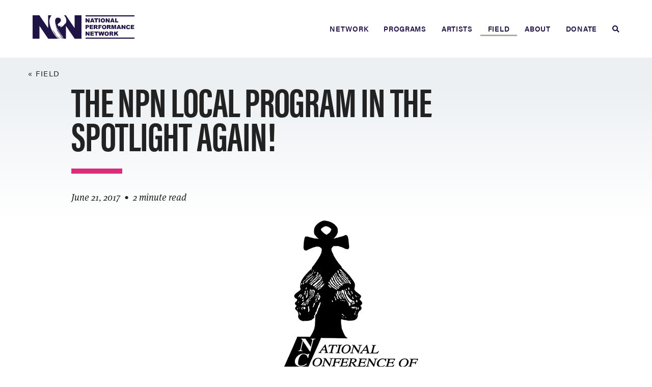

--- FILE ---
content_type: text/html; charset=UTF-8
request_url: https://npnweb.org/the-npn-van-local-program-in-the-spotlight-again/
body_size: 24940
content:
<!DOCTYPE html>
<html lang="en-US">
<head>
<meta charset="UTF-8" />
<script>
var gform;gform||(document.addEventListener("gform_main_scripts_loaded",function(){gform.scriptsLoaded=!0}),document.addEventListener("gform/theme/scripts_loaded",function(){gform.themeScriptsLoaded=!0}),window.addEventListener("DOMContentLoaded",function(){gform.domLoaded=!0}),gform={domLoaded:!1,scriptsLoaded:!1,themeScriptsLoaded:!1,isFormEditor:()=>"function"==typeof InitializeEditor,callIfLoaded:function(o){return!(!gform.domLoaded||!gform.scriptsLoaded||!gform.themeScriptsLoaded&&!gform.isFormEditor()||(gform.isFormEditor()&&console.warn("The use of gform.initializeOnLoaded() is deprecated in the form editor context and will be removed in Gravity Forms 3.1."),o(),0))},initializeOnLoaded:function(o){gform.callIfLoaded(o)||(document.addEventListener("gform_main_scripts_loaded",()=>{gform.scriptsLoaded=!0,gform.callIfLoaded(o)}),document.addEventListener("gform/theme/scripts_loaded",()=>{gform.themeScriptsLoaded=!0,gform.callIfLoaded(o)}),window.addEventListener("DOMContentLoaded",()=>{gform.domLoaded=!0,gform.callIfLoaded(o)}))},hooks:{action:{},filter:{}},addAction:function(o,r,e,t){gform.addHook("action",o,r,e,t)},addFilter:function(o,r,e,t){gform.addHook("filter",o,r,e,t)},doAction:function(o){gform.doHook("action",o,arguments)},applyFilters:function(o){return gform.doHook("filter",o,arguments)},removeAction:function(o,r){gform.removeHook("action",o,r)},removeFilter:function(o,r,e){gform.removeHook("filter",o,r,e)},addHook:function(o,r,e,t,n){null==gform.hooks[o][r]&&(gform.hooks[o][r]=[]);var d=gform.hooks[o][r];null==n&&(n=r+"_"+d.length),gform.hooks[o][r].push({tag:n,callable:e,priority:t=null==t?10:t})},doHook:function(r,o,e){var t;if(e=Array.prototype.slice.call(e,1),null!=gform.hooks[r][o]&&((o=gform.hooks[r][o]).sort(function(o,r){return o.priority-r.priority}),o.forEach(function(o){"function"!=typeof(t=o.callable)&&(t=window[t]),"action"==r?t.apply(null,e):e[0]=t.apply(null,e)})),"filter"==r)return e[0]},removeHook:function(o,r,t,n){var e;null!=gform.hooks[o][r]&&(e=(e=gform.hooks[o][r]).filter(function(o,r,e){return!!(null!=n&&n!=o.tag||null!=t&&t!=o.priority)}),gform.hooks[o][r]=e)}});
</script>

<meta name='viewport' content='width=device-width, initial-scale=1.0' />
<meta http-equiv='X-UA-Compatible' content='IE=edge' />
<link rel="profile" href="https://gmpg.org/xfn/11" />
<meta name='robots' content='index, follow, max-image-preview:large, max-snippet:-1, max-video-preview:-1' />

	<!-- This site is optimized with the Yoast SEO plugin v26.6 - https://yoast.com/wordpress/plugins/seo/ -->
	<title>The NPN Local Program in the spotlight again! - National Performance Network</title>
	<link rel="canonical" href="https://npnweb.org/the-npn-van-local-program-in-the-spotlight-again/" />
	<meta property="og:locale" content="en_US" />
	<meta property="og:type" content="article" />
	<meta property="og:title" content="The NPN Local Program in the spotlight again! - National Performance Network" />
	<meta property="og:description" content="NPN is proud to be the recipient of another award for its contributions to its home community. The New Orleans Chapter of the National Conference of Artists annually honors outstanding individuals and organizations whose work enhances the creative, cultural, and economic climate of New Orleans. Stephanie Atkins, Director of Local Programs, accepted the award during&hellip;" />
	<meta property="og:url" content="https://npnweb.org/the-npn-van-local-program-in-the-spotlight-again/" />
	<meta property="og:site_name" content="National Performance Network" />
	<meta property="article:published_time" content="2017-06-21T04:08:18+00:00" />
	<meta property="article:modified_time" content="2019-12-03T16:13:48+00:00" />
	<meta property="og:image" content="https://npnweb.org/wp-content/uploads/nca-1.gif" />
	<meta name="author" content="Bryan Graham" />
	<meta name="twitter:card" content="summary_large_image" />
	<meta name="twitter:label1" content="Written by" />
	<meta name="twitter:data1" content="Bryan Graham" />
	<meta name="twitter:label2" content="Est. reading time" />
	<meta name="twitter:data2" content="1 minute" />
	<script type="application/ld+json" class="yoast-schema-graph">{"@context":"https://schema.org","@graph":[{"@type":"WebPage","@id":"https://npnweb.org/the-npn-van-local-program-in-the-spotlight-again/","url":"https://npnweb.org/the-npn-van-local-program-in-the-spotlight-again/","name":"The NPN Local Program in the spotlight again! - National Performance Network","isPartOf":{"@id":"https://npnweb.org/#website"},"primaryImageOfPage":{"@id":"https://npnweb.org/the-npn-van-local-program-in-the-spotlight-again/#primaryimage"},"image":{"@id":"https://npnweb.org/the-npn-van-local-program-in-the-spotlight-again/#primaryimage"},"thumbnailUrl":"https://npnweb.org/wp-content/uploads/nca-1.gif","datePublished":"2017-06-21T04:08:18+00:00","dateModified":"2019-12-03T16:13:48+00:00","author":{"@id":"https://npnweb.org/#/schema/person/d182e0244e914ded59142444a30b0cc2"},"breadcrumb":{"@id":"https://npnweb.org/the-npn-van-local-program-in-the-spotlight-again/#breadcrumb"},"inLanguage":"en-US","potentialAction":[{"@type":"ReadAction","target":["https://npnweb.org/the-npn-van-local-program-in-the-spotlight-again/"]}]},{"@type":"ImageObject","inLanguage":"en-US","@id":"https://npnweb.org/the-npn-van-local-program-in-the-spotlight-again/#primaryimage","url":"https://npnweb.org/wp-content/uploads/nca-1.gif","contentUrl":"https://npnweb.org/wp-content/uploads/nca-1.gif","width":"600","height":"374"},{"@type":"BreadcrumbList","@id":"https://npnweb.org/the-npn-van-local-program-in-the-spotlight-again/#breadcrumb","itemListElement":[{"@type":"ListItem","position":1,"name":"Home","item":"https://npnweb.org/"},{"@type":"ListItem","position":2,"name":"The NPN Local Program in the spotlight again!"}]},{"@type":"WebSite","@id":"https://npnweb.org/#website","url":"https://npnweb.org/","name":"National Performance Network","description":"","alternateName":"NPN","potentialAction":[{"@type":"SearchAction","target":{"@type":"EntryPoint","urlTemplate":"https://npnweb.org/?s={search_term_string}"},"query-input":{"@type":"PropertyValueSpecification","valueRequired":true,"valueName":"search_term_string"}}],"inLanguage":"en-US"},{"@type":"Person","@id":"https://npnweb.org/#/schema/person/d182e0244e914ded59142444a30b0cc2","name":"Bryan Graham","image":{"@type":"ImageObject","inLanguage":"en-US","@id":"https://npnweb.org/#/schema/person/image/","url":"https://secure.gravatar.com/avatar/7fd9031897c52d5d31c41b95eb8111a6aee229766a43ca78c2d9125732054331?s=96&d=mm&r=g","contentUrl":"https://secure.gravatar.com/avatar/7fd9031897c52d5d31c41b95eb8111a6aee229766a43ca78c2d9125732054331?s=96&d=mm&r=g","caption":"Bryan Graham"}}]}</script>
	<!-- / Yoast SEO plugin. -->



<link rel="alternate" type="application/rss+xml" title="National Performance Network &raquo; Feed" href="https://npnweb.org/feed/" />
<link rel="preload" href="https://npnweb.org/wp-content/plugins/bb-plugin/fonts/fontawesome/5.15.4/webfonts/fa-solid-900.woff2" as="font" type="font/woff2" crossorigin="anonymous">
<link rel="preload" href="https://npnweb.org/wp-content/plugins/bb-plugin/fonts/fontawesome/5.15.4/webfonts/fa-regular-400.woff2" as="font" type="font/woff2" crossorigin="anonymous">
<style id='wp-img-auto-sizes-contain-inline-css'>
img:is([sizes=auto i],[sizes^="auto," i]){contain-intrinsic-size:3000px 1500px}
/*# sourceURL=wp-img-auto-sizes-contain-inline-css */
</style>
<style id='wp-block-library-inline-css'>
:root{--wp-block-synced-color:#7a00df;--wp-block-synced-color--rgb:122,0,223;--wp-bound-block-color:var(--wp-block-synced-color);--wp-editor-canvas-background:#ddd;--wp-admin-theme-color:#007cba;--wp-admin-theme-color--rgb:0,124,186;--wp-admin-theme-color-darker-10:#006ba1;--wp-admin-theme-color-darker-10--rgb:0,107,160.5;--wp-admin-theme-color-darker-20:#005a87;--wp-admin-theme-color-darker-20--rgb:0,90,135;--wp-admin-border-width-focus:2px}@media (min-resolution:192dpi){:root{--wp-admin-border-width-focus:1.5px}}.wp-element-button{cursor:pointer}:root .has-very-light-gray-background-color{background-color:#eee}:root .has-very-dark-gray-background-color{background-color:#313131}:root .has-very-light-gray-color{color:#eee}:root .has-very-dark-gray-color{color:#313131}:root .has-vivid-green-cyan-to-vivid-cyan-blue-gradient-background{background:linear-gradient(135deg,#00d084,#0693e3)}:root .has-purple-crush-gradient-background{background:linear-gradient(135deg,#34e2e4,#4721fb 50%,#ab1dfe)}:root .has-hazy-dawn-gradient-background{background:linear-gradient(135deg,#faaca8,#dad0ec)}:root .has-subdued-olive-gradient-background{background:linear-gradient(135deg,#fafae1,#67a671)}:root .has-atomic-cream-gradient-background{background:linear-gradient(135deg,#fdd79a,#004a59)}:root .has-nightshade-gradient-background{background:linear-gradient(135deg,#330968,#31cdcf)}:root .has-midnight-gradient-background{background:linear-gradient(135deg,#020381,#2874fc)}:root{--wp--preset--font-size--normal:16px;--wp--preset--font-size--huge:42px}.has-regular-font-size{font-size:1em}.has-larger-font-size{font-size:2.625em}.has-normal-font-size{font-size:var(--wp--preset--font-size--normal)}.has-huge-font-size{font-size:var(--wp--preset--font-size--huge)}.has-text-align-center{text-align:center}.has-text-align-left{text-align:left}.has-text-align-right{text-align:right}.has-fit-text{white-space:nowrap!important}#end-resizable-editor-section{display:none}.aligncenter{clear:both}.items-justified-left{justify-content:flex-start}.items-justified-center{justify-content:center}.items-justified-right{justify-content:flex-end}.items-justified-space-between{justify-content:space-between}.screen-reader-text{border:0;clip-path:inset(50%);height:1px;margin:-1px;overflow:hidden;padding:0;position:absolute;width:1px;word-wrap:normal!important}.screen-reader-text:focus{background-color:#ddd;clip-path:none;color:#444;display:block;font-size:1em;height:auto;left:5px;line-height:normal;padding:15px 23px 14px;text-decoration:none;top:5px;width:auto;z-index:100000}html :where(.has-border-color){border-style:solid}html :where([style*=border-top-color]){border-top-style:solid}html :where([style*=border-right-color]){border-right-style:solid}html :where([style*=border-bottom-color]){border-bottom-style:solid}html :where([style*=border-left-color]){border-left-style:solid}html :where([style*=border-width]){border-style:solid}html :where([style*=border-top-width]){border-top-style:solid}html :where([style*=border-right-width]){border-right-style:solid}html :where([style*=border-bottom-width]){border-bottom-style:solid}html :where([style*=border-left-width]){border-left-style:solid}html :where(img[class*=wp-image-]){height:auto;max-width:100%}:where(figure){margin:0 0 1em}html :where(.is-position-sticky){--wp-admin--admin-bar--position-offset:var(--wp-admin--admin-bar--height,0px)}@media screen and (max-width:600px){html :where(.is-position-sticky){--wp-admin--admin-bar--position-offset:0px}}

/*# sourceURL=wp-block-library-inline-css */
</style><style id='global-styles-inline-css'>
:root{--wp--preset--aspect-ratio--square: 1;--wp--preset--aspect-ratio--4-3: 4/3;--wp--preset--aspect-ratio--3-4: 3/4;--wp--preset--aspect-ratio--3-2: 3/2;--wp--preset--aspect-ratio--2-3: 2/3;--wp--preset--aspect-ratio--16-9: 16/9;--wp--preset--aspect-ratio--9-16: 9/16;--wp--preset--color--black: #000000;--wp--preset--color--cyan-bluish-gray: #abb8c3;--wp--preset--color--white: #ffffff;--wp--preset--color--pale-pink: #f78da7;--wp--preset--color--vivid-red: #cf2e2e;--wp--preset--color--luminous-vivid-orange: #ff6900;--wp--preset--color--luminous-vivid-amber: #fcb900;--wp--preset--color--light-green-cyan: #7bdcb5;--wp--preset--color--vivid-green-cyan: #00d084;--wp--preset--color--pale-cyan-blue: #8ed1fc;--wp--preset--color--vivid-cyan-blue: #0693e3;--wp--preset--color--vivid-purple: #9b51e0;--wp--preset--color--fl-heading-text: #222222;--wp--preset--color--fl-body-bg: #ffffff;--wp--preset--color--fl-body-text: #222222;--wp--preset--color--fl-accent: #db2b7b;--wp--preset--color--fl-accent-hover: #1d5372;--wp--preset--color--fl-topbar-bg: #ffffff;--wp--preset--color--fl-topbar-text: #222222;--wp--preset--color--fl-topbar-link: #2d80af;--wp--preset--color--fl-topbar-hover: #1d5372;--wp--preset--color--fl-header-bg: #ffffff;--wp--preset--color--fl-header-text: #222222;--wp--preset--color--fl-header-link: #2d80af;--wp--preset--color--fl-header-hover: #1d5372;--wp--preset--color--fl-nav-bg: #ffffff;--wp--preset--color--fl-nav-link: #201345;--wp--preset--color--fl-nav-hover: #1d5372;--wp--preset--color--fl-content-bg: #ffffff;--wp--preset--color--fl-footer-widgets-bg: #ffffff;--wp--preset--color--fl-footer-widgets-text: #000000;--wp--preset--color--fl-footer-widgets-link: #428bca;--wp--preset--color--fl-footer-widgets-hover: #428bca;--wp--preset--color--fl-footer-bg: #ffffff;--wp--preset--color--fl-footer-text: #000000;--wp--preset--color--fl-footer-link: #428bca;--wp--preset--color--fl-footer-hover: #428bca;--wp--preset--gradient--vivid-cyan-blue-to-vivid-purple: linear-gradient(135deg,rgb(6,147,227) 0%,rgb(155,81,224) 100%);--wp--preset--gradient--light-green-cyan-to-vivid-green-cyan: linear-gradient(135deg,rgb(122,220,180) 0%,rgb(0,208,130) 100%);--wp--preset--gradient--luminous-vivid-amber-to-luminous-vivid-orange: linear-gradient(135deg,rgb(252,185,0) 0%,rgb(255,105,0) 100%);--wp--preset--gradient--luminous-vivid-orange-to-vivid-red: linear-gradient(135deg,rgb(255,105,0) 0%,rgb(207,46,46) 100%);--wp--preset--gradient--very-light-gray-to-cyan-bluish-gray: linear-gradient(135deg,rgb(238,238,238) 0%,rgb(169,184,195) 100%);--wp--preset--gradient--cool-to-warm-spectrum: linear-gradient(135deg,rgb(74,234,220) 0%,rgb(151,120,209) 20%,rgb(207,42,186) 40%,rgb(238,44,130) 60%,rgb(251,105,98) 80%,rgb(254,248,76) 100%);--wp--preset--gradient--blush-light-purple: linear-gradient(135deg,rgb(255,206,236) 0%,rgb(152,150,240) 100%);--wp--preset--gradient--blush-bordeaux: linear-gradient(135deg,rgb(254,205,165) 0%,rgb(254,45,45) 50%,rgb(107,0,62) 100%);--wp--preset--gradient--luminous-dusk: linear-gradient(135deg,rgb(255,203,112) 0%,rgb(199,81,192) 50%,rgb(65,88,208) 100%);--wp--preset--gradient--pale-ocean: linear-gradient(135deg,rgb(255,245,203) 0%,rgb(182,227,212) 50%,rgb(51,167,181) 100%);--wp--preset--gradient--electric-grass: linear-gradient(135deg,rgb(202,248,128) 0%,rgb(113,206,126) 100%);--wp--preset--gradient--midnight: linear-gradient(135deg,rgb(2,3,129) 0%,rgb(40,116,252) 100%);--wp--preset--font-size--small: 13px;--wp--preset--font-size--medium: 20px;--wp--preset--font-size--large: 36px;--wp--preset--font-size--x-large: 42px;--wp--preset--spacing--20: 0.44rem;--wp--preset--spacing--30: 0.67rem;--wp--preset--spacing--40: 1rem;--wp--preset--spacing--50: 1.5rem;--wp--preset--spacing--60: 2.25rem;--wp--preset--spacing--70: 3.38rem;--wp--preset--spacing--80: 5.06rem;--wp--preset--shadow--natural: 6px 6px 9px rgba(0, 0, 0, 0.2);--wp--preset--shadow--deep: 12px 12px 50px rgba(0, 0, 0, 0.4);--wp--preset--shadow--sharp: 6px 6px 0px rgba(0, 0, 0, 0.2);--wp--preset--shadow--outlined: 6px 6px 0px -3px rgb(255, 255, 255), 6px 6px rgb(0, 0, 0);--wp--preset--shadow--crisp: 6px 6px 0px rgb(0, 0, 0);}:where(.is-layout-flex){gap: 0.5em;}:where(.is-layout-grid){gap: 0.5em;}body .is-layout-flex{display: flex;}.is-layout-flex{flex-wrap: wrap;align-items: center;}.is-layout-flex > :is(*, div){margin: 0;}body .is-layout-grid{display: grid;}.is-layout-grid > :is(*, div){margin: 0;}:where(.wp-block-columns.is-layout-flex){gap: 2em;}:where(.wp-block-columns.is-layout-grid){gap: 2em;}:where(.wp-block-post-template.is-layout-flex){gap: 1.25em;}:where(.wp-block-post-template.is-layout-grid){gap: 1.25em;}.has-black-color{color: var(--wp--preset--color--black) !important;}.has-cyan-bluish-gray-color{color: var(--wp--preset--color--cyan-bluish-gray) !important;}.has-white-color{color: var(--wp--preset--color--white) !important;}.has-pale-pink-color{color: var(--wp--preset--color--pale-pink) !important;}.has-vivid-red-color{color: var(--wp--preset--color--vivid-red) !important;}.has-luminous-vivid-orange-color{color: var(--wp--preset--color--luminous-vivid-orange) !important;}.has-luminous-vivid-amber-color{color: var(--wp--preset--color--luminous-vivid-amber) !important;}.has-light-green-cyan-color{color: var(--wp--preset--color--light-green-cyan) !important;}.has-vivid-green-cyan-color{color: var(--wp--preset--color--vivid-green-cyan) !important;}.has-pale-cyan-blue-color{color: var(--wp--preset--color--pale-cyan-blue) !important;}.has-vivid-cyan-blue-color{color: var(--wp--preset--color--vivid-cyan-blue) !important;}.has-vivid-purple-color{color: var(--wp--preset--color--vivid-purple) !important;}.has-black-background-color{background-color: var(--wp--preset--color--black) !important;}.has-cyan-bluish-gray-background-color{background-color: var(--wp--preset--color--cyan-bluish-gray) !important;}.has-white-background-color{background-color: var(--wp--preset--color--white) !important;}.has-pale-pink-background-color{background-color: var(--wp--preset--color--pale-pink) !important;}.has-vivid-red-background-color{background-color: var(--wp--preset--color--vivid-red) !important;}.has-luminous-vivid-orange-background-color{background-color: var(--wp--preset--color--luminous-vivid-orange) !important;}.has-luminous-vivid-amber-background-color{background-color: var(--wp--preset--color--luminous-vivid-amber) !important;}.has-light-green-cyan-background-color{background-color: var(--wp--preset--color--light-green-cyan) !important;}.has-vivid-green-cyan-background-color{background-color: var(--wp--preset--color--vivid-green-cyan) !important;}.has-pale-cyan-blue-background-color{background-color: var(--wp--preset--color--pale-cyan-blue) !important;}.has-vivid-cyan-blue-background-color{background-color: var(--wp--preset--color--vivid-cyan-blue) !important;}.has-vivid-purple-background-color{background-color: var(--wp--preset--color--vivid-purple) !important;}.has-black-border-color{border-color: var(--wp--preset--color--black) !important;}.has-cyan-bluish-gray-border-color{border-color: var(--wp--preset--color--cyan-bluish-gray) !important;}.has-white-border-color{border-color: var(--wp--preset--color--white) !important;}.has-pale-pink-border-color{border-color: var(--wp--preset--color--pale-pink) !important;}.has-vivid-red-border-color{border-color: var(--wp--preset--color--vivid-red) !important;}.has-luminous-vivid-orange-border-color{border-color: var(--wp--preset--color--luminous-vivid-orange) !important;}.has-luminous-vivid-amber-border-color{border-color: var(--wp--preset--color--luminous-vivid-amber) !important;}.has-light-green-cyan-border-color{border-color: var(--wp--preset--color--light-green-cyan) !important;}.has-vivid-green-cyan-border-color{border-color: var(--wp--preset--color--vivid-green-cyan) !important;}.has-pale-cyan-blue-border-color{border-color: var(--wp--preset--color--pale-cyan-blue) !important;}.has-vivid-cyan-blue-border-color{border-color: var(--wp--preset--color--vivid-cyan-blue) !important;}.has-vivid-purple-border-color{border-color: var(--wp--preset--color--vivid-purple) !important;}.has-vivid-cyan-blue-to-vivid-purple-gradient-background{background: var(--wp--preset--gradient--vivid-cyan-blue-to-vivid-purple) !important;}.has-light-green-cyan-to-vivid-green-cyan-gradient-background{background: var(--wp--preset--gradient--light-green-cyan-to-vivid-green-cyan) !important;}.has-luminous-vivid-amber-to-luminous-vivid-orange-gradient-background{background: var(--wp--preset--gradient--luminous-vivid-amber-to-luminous-vivid-orange) !important;}.has-luminous-vivid-orange-to-vivid-red-gradient-background{background: var(--wp--preset--gradient--luminous-vivid-orange-to-vivid-red) !important;}.has-very-light-gray-to-cyan-bluish-gray-gradient-background{background: var(--wp--preset--gradient--very-light-gray-to-cyan-bluish-gray) !important;}.has-cool-to-warm-spectrum-gradient-background{background: var(--wp--preset--gradient--cool-to-warm-spectrum) !important;}.has-blush-light-purple-gradient-background{background: var(--wp--preset--gradient--blush-light-purple) !important;}.has-blush-bordeaux-gradient-background{background: var(--wp--preset--gradient--blush-bordeaux) !important;}.has-luminous-dusk-gradient-background{background: var(--wp--preset--gradient--luminous-dusk) !important;}.has-pale-ocean-gradient-background{background: var(--wp--preset--gradient--pale-ocean) !important;}.has-electric-grass-gradient-background{background: var(--wp--preset--gradient--electric-grass) !important;}.has-midnight-gradient-background{background: var(--wp--preset--gradient--midnight) !important;}.has-small-font-size{font-size: var(--wp--preset--font-size--small) !important;}.has-medium-font-size{font-size: var(--wp--preset--font-size--medium) !important;}.has-large-font-size{font-size: var(--wp--preset--font-size--large) !important;}.has-x-large-font-size{font-size: var(--wp--preset--font-size--x-large) !important;}
/*# sourceURL=global-styles-inline-css */
</style>

<style id='classic-theme-styles-inline-css'>
/*! This file is auto-generated */
.wp-block-button__link{color:#fff;background-color:#32373c;border-radius:9999px;box-shadow:none;text-decoration:none;padding:calc(.667em + 2px) calc(1.333em + 2px);font-size:1.125em}.wp-block-file__button{background:#32373c;color:#fff;text-decoration:none}
/*# sourceURL=/wp-includes/css/classic-themes.min.css */
</style>
<link rel='stylesheet' id='font-awesome-5-css' href='https://npnweb.org/wp-content/plugins/bb-plugin/fonts/fontawesome/5.15.4/css/all.min.css?ver=2.9.4.2' media='all' />
<link rel='stylesheet' id='ultimate-icons-css' href='https://npnweb.org/wp-content/uploads/bb-plugin/icons/ultimate-icons/style.css?ver=2.9.4.2' media='all' />
<link rel='stylesheet' id='fl-builder-layout-bundle-9598867d2e5ac7cd7de17436b3e757cb-css' href='https://npnweb.org/wp-content/uploads/bb-plugin/cache/9598867d2e5ac7cd7de17436b3e757cb-layout-bundle.css?ver=2.9.4.2-1.5.2.1' media='all' />
<link rel='stylesheet' id='eeb-css-frontend-css' href='https://npnweb.org/wp-content/plugins/email-encoder-bundle/assets/css/style.css?ver=54d4eedc552c499c4a8d6b89c23d3df1' media='all' />
<link rel='stylesheet' id='generateblocks-global-css' href='https://npnweb.org/wp-content/uploads/generateblocks/style-global.css?ver=1723498374' media='all' />
<style id='generateblocks-inline-css'>
:root{--gb-container-width:1100px;}.gb-container .wp-block-image img{vertical-align:middle;}.gb-grid-wrapper .wp-block-image{margin-bottom:0;}.gb-highlight{background:none;}.gb-shape{line-height:0;}.gb-container-link{position:absolute;top:0;right:0;bottom:0;left:0;z-index:99;}
/*# sourceURL=generateblocks-inline-css */
</style>
<link rel='stylesheet' id='dashicons-css' href='https://npnweb.org/wp-includes/css/dashicons.min.css?ver=6.9' media='all' />
<link rel='stylesheet' id='font-awesome-css' href='https://npnweb.org/wp-content/plugins/bb-plugin/fonts/fontawesome/5.15.4/css/v4-shims.min.css?ver=2.9.4.2' media='all' />
<link rel='stylesheet' id='jquery-magnificpopup-css' href='https://npnweb.org/wp-content/plugins/bb-plugin/css/jquery.magnificpopup.min.css?ver=2.9.4.2' media='all' />
<link rel='stylesheet' id='base-css' href='https://npnweb.org/wp-content/themes/bb-theme/css/base.min.css?ver=1.7.19.1' media='all' />
<link rel='stylesheet' id='fl-automator-skin-css' href='https://npnweb.org/wp-content/uploads/bb-theme/skin-69459ea5dbe41.css?ver=1.7.19.1' media='all' />
<link rel='stylesheet' id='fl-child-theme-css' href='https://npnweb.org/wp-content/themes/bb-theme-child/style.css?ver=6.9' media='all' />
<link rel='stylesheet' id='pp-animate-css' href='https://npnweb.org/wp-content/plugins/bbpowerpack/assets/css/animate.min.css?ver=3.5.1' media='all' />
<!--n2css--><!--n2js--><script src="https://npnweb.org/wp-includes/js/jquery/jquery.min.js?ver=3.7.1" id="jquery-core-js"></script>
<script src="https://npnweb.org/wp-includes/js/jquery/jquery-migrate.min.js?ver=3.4.1" id="jquery-migrate-js"></script>
<script src="https://npnweb.org/wp-content/plugins/sticky-menu-or-anything-on-scroll/assets/js/jq-sticky-anything.min.js?ver=2.1.1" id="stickyAnythingLib-js"></script>
<script src="https://npnweb.org/wp-content/plugins/email-encoder-bundle/assets/js/custom.js?ver=2c542c9989f589cd5318f5cef6a9ecd7" id="eeb-js-frontend-js"></script>
		<script>
			var bb_powerpack = {
				version: '2.40.10',
				getAjaxUrl: function() { return atob( 'aHR0cHM6Ly9ucG53ZWIub3JnL3dwLWFkbWluL2FkbWluLWFqYXgucGhw' ); },
				callback: function() {},
				mapMarkerData: {},
				post_id: '73',
				search_term: '',
				current_page: 'https://npnweb.org/the-npn-van-local-program-in-the-spotlight-again/',
				conditionals: {
					is_front_page: false,
					is_home: false,
					is_archive: false,
					current_post_type: '',
					is_tax: false,
										is_author: false,
					current_author: false,
					is_search: false,
									}
			};
		</script>
		<!-- Google tag (gtag.js) -->
<script async src="https://www.googletagmanager.com/gtag/js?id=G-VQPFMBHHXM"></script>
<script>
  window.dataLayer = window.dataLayer || [];
  function gtag(){dataLayer.push(arguments);}
  gtag('js', new Date());

  gtag('config', 'G-VQPFMBHHXM');
</script><link rel="icon" href="https://npnweb.org/wp-content/uploads/cropped-favicon-32x32.png" sizes="32x32" />
<link rel="icon" href="https://npnweb.org/wp-content/uploads/cropped-favicon-192x192.png" sizes="192x192" />
<link rel="apple-touch-icon" href="https://npnweb.org/wp-content/uploads/cropped-favicon-180x180.png" />
<meta name="msapplication-TileImage" content="https://npnweb.org/wp-content/uploads/cropped-favicon-270x270.png" />
		<style id="wp-custom-css">
			/* * http://meyerweb.com/eric/tools/css/reset/ 
   v2.0 | 20110126
   License: none (public domain)
*/

html, body, div, span, applet, object, iframe,
h1, h2, h3, h4, h5, h6, p, blockquote, pre,
a, abbr, acronym, address, big, cite, code,
del, dfn, em, img, ins, kbd, q, s, samp,
small, strike, strong, sub, sup, tt, var,
b, u, i, center,
dl, dt, dd, ol, ul, li,
fieldset, label, legend,
table, caption, tbody, tfoot, thead, tr, th, td,
article, aside, canvas, details, embed, 
figure, figcaption, footer, header, hgroup, 
menu, nav, output, ruby, section, summary,
time, mark, audio, video {
	margin: 0;
	padding: 0;
	border: 0;
	font-size: 100%;
	font: inherit;
	vertical-align: baseline;
}
/* HTML5 display-role reset for older browsers */
article, aside, details, figcaption, figure, 
footer, header, hgroup, menu, nav, section {
	display: block;
}
body {
	line-height: 1;
}
ol, ul {
	list-style: none;
}
blockquote, q {
	quotes: none;
}
blockquote:before, blockquote:after,
q:before, q:after {
	content: '';
	content: none;
}
table {
	border-collapse: collapse;
	border-spacing: 0;
}

/* END of http://meyerweb.com/eric/tools/css/reset/ */
/* -------------------------------------------------------------------------------- */

/* @import url('https://fonts.googleapis.com/css?family=Pathway+Gothic+One:400|Poppins:400'); */

* {
  -webkit-font-smoothing: antialiased;
  -moz-osx-font-smoothing: grayscale;
}

html { font-size: 100%; }

@media (min-width: 768px) {
	html { font-size: 112.5%; }
}

body {
  background-color: white;
  font-family: 'ff-meta-serif-web-pro', Georgia, serif;
  font-weight: 400;
  line-height: 1.45;
  color: #222;
}

.facetwp-map-filtering {
	display: none;
}

a.network-map-marker:hover {
	color: #1d5372;
}

/* START History Timeline Styling */
/* alteration of UABB list module to */
/* adjust width of History Timeline as needed */

@media screen and (max-width: 37.9em) {
	.npn-history-timeline .uabb-imgicon-wrap .uabb-icon-wrap .ua-icon {
		width: 40px !important;
		height: 40px !important;
		margin-top: 5px;
		line-height: 0 !important;
		}
	.npn-history-timeline .ua-icon::before {
		font-size: 15px !important;
		line-height: 40px !important;
		}
	.npn-history-timeline .uabb-info-list-connector {
		margin-left: -5px;
	}
	.npn-history-timeline .uabb-info-list-icon {
		margin-right: 15px !important; 
	}
}

@media screen and (min-width: 38em) {	
	.npn-history-timeline ul {
	    max-width: 38em !important;
			margin-left: 2em !important;
			margin-right: 4em !important;
	}
}

@media screen and (min-width: 63.75em) {
	.npn-history-timeline ul {
	    max-width: 43em !important;
	}
}

/* STOP History Timeline Styling */


.fl-page-nav-right .fl-page-header-container {
    width: 100%;
    /* padding-left: 0px;
    padding-right: 0px; */
}

.fl-page .fl-page-bar,
.fl-page-nav-wrap {
    border: 0;
    border-bottom: none;
}
.fl-page .fl-page-nav-right .fl-page-header-wrap {
  border-bottom: none;
}

.fl-page-content,
.home {
 /*
  width: 83.333333333%;
  padding: 0;
  margin: 0 auto; 
  */
}

.fl-content-fullX {
	padding-left: 0; 
	padding-right: 0;
}

.fl-contentX {
	margin: 0;
}

.fl-module-separator {
	position: relative;
}

p, .fl-post-contentX div { 
	margin-bottom: 1.25em; 
}

.form-contact-subscribe {
	margin-bottom: 40px;
}

.fl-post-content p,
.fl-post-content form
{
  /* max-width: 33em; */
}

.fl-post-content figure blockquote .quote-wrap {
	/* max-width: 38em; */
}

.profile-logo {
	text-align: center;
}

.round-edges-shadow {
	
}

.projects .uabb-blog-posts-shadow,
.fiscally-sponsored .uabb-blog-posts-shadow {
	border-radius: 10px;
}

.round-edges-shadow .uabb-photo-gallery-content {
	border-radius: 10px;
	box-shadow: 0px 0px 10px 2px rgba(0,0,0,0.1);
}

.fl-node-5dcce308d460c .uabb-blog-posts-grid {
	margin: 0 0 !important;
}

.overflow-this * {
	overflow: visible;
}

#network-map.fl-node-5dc1b32276c93 .fl-module-content .uabb-tabs .uabb-tabs-nav5dc1b32276c93 ul {
	margin: 0 auto;
}

.cdf-tabs .uabb-tabs ul li,
.cdf-tabs a.uabb-tab-link,
.network-map-tabs .uabb-tabs ul li,
.network-map-tabs a.uabb-tab-link,
.network-map-tabs .uabb-tag-selected {
	border-radius: 10px 10px 0 0;
}

.line-thin-gray {
    border-top: 1px solid #cccccc;
    max-width: 100%;
    /* margin-left: -45px; */
    margin-top: 0px;
    margin-bottom: 5px;
}
.line-thin-gray::before,
.line-thin-gray::after {
    content: " ";
}

.map-list-container {	
    border-radius: 10px;
    padding: 10px;
    margin-bottom: 40px;
    box-shadow: 0px 0px 10px 1px rgba(0,0,0,0.1);
}

.map-list-container-inner {
	display:flex;
    flex-wrap: nowrap;
    align-items: top;
    align-content: space-between;
	width: 100%;
}

.map-list-image-outer {
	margin: 10px 20px 10px 10px;
	min-width: 320px;
	display: flex;
	flex-direction: column;	
}

.map-profile-link {
	
}

.map-list-logo {
    min-height: 200px;
    border-radius: 10px;
    background-position: center;
    background-size:contain;
    background-repeat: no-repeat;
    background-color: #ffffff;
    display: block;
    margin-right: 10px;
    transform: scale(0.75);
}

.map-list-image,
.map-list-placeholder {
    min-height: 200px;
    border-radius: 10px;
    background-position: center;
    background-size:cover;
    background-repeat: no-repeat;
    background-color: #ffffff;
    display: block;
}

.map-list-info {
	/* width: 54%; */
	flex-basis: 1;
	margin: 10px;
	display: flex;
	flex-direction: column;
	margin-bottom: 40px;
}

.map-list-info-title {
	margin-bottom: 10px;
}

.map-list-info-address {

}

.map-bio iframe {
	display: none;
}

.map-bio {
	margin-top: 25px;
	/* display: none; */
}

.map-bio p, 
.map-bio ul,
.map-bio ol
.map-bio {
	font-family: 'acumin-pro', Helvetica, Arial, sans-serif;
	font-size: 0.75rem;
	color: #222222;
	line-height: normal;
	background-color: transparent;
	white-space: -moz-pre-wrap;  /* Mozilla, since 1999 */
    white-space: -pre-wrap;      /* Opera 4-6 */
    white-space: -o-pre-wrap;    /* Opera 7 */
    word-wrap: break-word;       /* Internet Explorer 5.5+ */    
    margin-top: 0;
}

.map-space {
	padding-right: 20px;
}

.map-list-info-phoneweb {
	display: flex;
	flex-flow: nowrap;
	margin-top: 10px;
}

.map-list-info-contacts {
	margin-top: 10px;
}

.map-list-info-contacts-primary,
.map-list-info-contacts-secondary {
	margin: 0;
	padding: 0;
}

.map-list-info-contacts strong {
	letter-spacing: 0.02em;
}

.profile-info strong,
.profile-info b,
.profile-primary-contact strong,
.profile-primary-contact b {
	letter-spacing: 0.02em;
}

/* hides count on map filters */
.facetwp-counter {
    display: none;
}

.facetwp-facet-network_map_types {
	display: flex;
}

.facetwp-facet-network_map_types .facetwp-checkbox {
	margin-right: 40px;
}

#facetwp-map {
	height: 800px;
}

.profile-supporting-image img {
	border-radius: 10px;
}

/* rounds corners on the square info box image */
.fl-builder-content .uabb-imgicon-wrap .uabb-image-crop-square img {
	border-radius: 10px;
}

.hide-caption .fl-photo-caption {
	display: none;
}

/* hides the adv posts cta arrow */
.uabb-next-right-arrow {
	display: none;
}

/* styling for a specific uabb list item */
li.uabb-info-list-item .info-list-item-dynamic2 a {
	font-weight: bold !important;
}

/* adv posts cta link styling */
.uabb-read-more-text a:hover {
	text-decoration: underline;
}

/* forces lowercase */
.force-lower {
	text-transform: lowercase;
}

.news-hover {
	border-radius: 10px;
	/* border: 1px solid #f3f4f4; */
}

.news-hover:hover {
	border-radius: 10px;
	/* border: 1px solid #d93f85; */
	background-color: #ffffff;
	box-shadow: 0px 0px 10px 2px rgba(0,0,0,0.1);
}

/* nudges the right arrow on Next slider link */
div .n2i.nfa {
	position: relative;
	top: 2px;
}

.fl-post-content h1 {
	max-width: 8em;
}

.fl-post-content h2 {
	max-width: 12em;
}

.fl-post-content h3 {
	max-width: 14em;
}

.fl-post-content h4 {
	max-width: 26em;
}

.fl-post-content h5 {
	max-width: 24em;
}

.fl-post-content h6 {
	/* max-width: 38em; */
}

.fl-post-content .fullwidth h1,
.fl-post-content .fullwidth h2,
.fl-post-content .fullwidth h3,
.fl-post-content .fullwidth h4,
.fl-post-content .fullwidth h5,
.fl-post-content .fullwidth h6 {
	max-width: none;
}

.tight-letterspace h1 {
	letter-spacing: -0.015em !important;	
}

h1, .h1, h2, .h2, h3, .h3, h5, .h5 {  
  font-family: 'acumin-pro-extra-condensed', Helvetica, Arial, sans-serif;
  font-weight: 700;
  /* line-height: 5.0555555556rem; */
  text-transform: uppercase;
}

h1, .h1 { 
	font-size: 4.1rem;
	line-height: 3.125rem;
	margin-top: 3.125rem;	
	margin-bottom: 1.5625rem;
	letter-spacing: -0.015em;	
}

.fl-archive .fl-archive-title {
	font-size: 6.1rem;
}

h2, .h2 {
	font-size: 2.5rem;
	line-height: 2.34375rem;
	margin-top: 4.6875rem;
	margin-bottom: 1.5625rem;
}

.h2-special {
	font-size: 2.5rem;
	line-height: 2.34375rem;
	margin-top: 0;
	margin-bottom: 0;
}

h3, .h3 {
	font-size: 2rem;
	line-height: 2rem;
	margin-top: 3.125rem;
	margin-bottom: 0.78125rem;
}

h4, .h4 {
	font-family: 'acumin-pro', Helvetica, Arial, sans-serif;
	font-size: 1.222rem;
	font-weight: 700;
	line-height: 1.5625rem;
	margin-top: 0rem;
	margin-bottom: 0.390625rem;	
}

.h4-special {
	font-family: 'acumin-pro', Helvetica, Arial, sans-serif;
	font-size: 1.222rem;
	font-weight: 700;
	line-height: 1.75rem;
	margin-top: 0rem;
	margin-bottom: 0.390625rem;	
}

.h4-creative {
	font-family: 'acumin-pro', Helvetica, Arial, sans-serif;
	font-size: 1rem;
	font-weight: 700;
	line-height: 1.5625rem;
	margin-top: 0rem;
	margin-bottom: 0.390625rem;	
}

.h4-creative a {
	text-decoration: none;
}

.h4-creative a:hover {
	text-decoration: underline;
}

h5, .h5 {
	font-size: 1rem;
	line-height: 1.5625rem;
	margin-top: 3.90625rem;
	margin-bottom: 0.78125rem;	
}

h6, .h6 {
	font-family: 'acumin-pro', Helvetica, Arial, sans-serif;	
	font-size: 0.85rem;
	color: #7A7575; /* #B0ABAB; */
	letter-spacing: .1em;
	text-transform: uppercase;
	line-height: 1.2rem; /* was 1.4444444444rem; */
	margin-bottom: 0.5rem;
}

.no-underline {
	text-decoration: none !important;
}

.f-sans {
	font-family: 'acumin-pro', Helvetica, Arial, sans-serif;
	line-height: 1.15rem !important;
}

.f-sans-normal {
	font-family: 'acumin-pro', Helvetica, Arial, sans-serif;
}

.f-serif {
	font-family: 'ff-meta-serif-web-pro', Georgia, serif;
}

big {
	font-size: 1.333333rem;
}

cite {
	font-style: italic;
}

kbd {
	padding: 3px 5px;
}

q {
  quotes: "“" "”" "‘" "’";
}
q:before {
    content: open-quote;
}
q:after {
    content: close-quote;
}

sup {
	top: -0.5em;
	padding-left: 2px;
	font-size: 75%;
	line-height: 0;
	position: relative;
	vertical-align: baseline;
}

code, kbd, samp, tt {
	font-family: Menlo, monaco, Consolas, "Lucida Console", monospace;
    font-size: 16px;
    margin-bottom: 0;
}

.caption,
.fl-photo-caption-below,
.caption p, pre {
	font-family: 'acumin-pro', Helvetica, Arial, sans-serif;
	font-size: 0.75rem;
	color: #7A7575;
	line-height: normal;
	background-color: transparent;
	white-space: -moz-pre-wrap;  /* Mozilla, since 1999 */
    white-space: -pre-wrap;      /* Opera 4-6 */
    white-space: -o-pre-wrap;    /* Opera 7 */
    word-wrap: break-word;       /* Internet Explorer 5.5+ */    
}

.caption-white {
	font-family: 'acumin-pro', Helvetica, Arial, sans-serif;
	font-size: 0.75rem;
	color: #ffffff;
	line-height: normal;
	background-color: transparent;
	white-space: -moz-pre-wrap;  /* Mozilla, since 1999 */
    white-space: -pre-wrap;      /* Opera 4-6 */
    white-space: -o-pre-wrap;    /* Opera 7 */
    word-wrap: break-word;       /* Internet Explorer 5.5+ */    
    margin-top: 1.5625rem;
}

.f-small, .f-small p {
	font-family: 'acumin-pro', Helvetica, Arial, sans-serif;
	font-size: 0.75rem;
	color: #222222;
	line-height: normal;
	background-color: transparent;
	white-space: -moz-pre-wrap;  /* Mozilla, since 1999 */
    white-space: -pre-wrap;      /* Opera 4-6 */
    white-space: -o-pre-wrap;    /* Opera 7 */
    word-wrap: break-word;       /* Internet Explorer 5.5+ */    
    margin-top: 0;
}

.f-small-gray, .f-small-gray p {
	font-family: 'acumin-pro', Helvetica, Arial, sans-serif;
	font-size: 0.75rem;
	color: #7A7575;
	line-height: normal;
	background-color: transparent;
	white-space: -moz-pre-wrap;  /* Mozilla, since 1999 */
    white-space: -pre-wrap;      /* Opera 4-6 */
    white-space: -o-pre-wrap;    /* Opera 7 */
    word-wrap: break-word;       /* Internet Explorer 5.5+ */    
    margin-top: 0;
}

div code,
p code {
	display: inline;
	padding: 3px 5px;
	color: #BC4E9C;
	background: #f5f5f5;
	border-radius: 3px;
	overflow: auto;
}

.impact-block h3 {
	margin-top: 0;
	margin-bottom: 0;
}
.impact-block h6 {
	margin-top: 0.25em;
	margin-bottom: 0;
}

.special-button {
    -webkit-appearance: none;
    border: 1px solid #ccc;
    border-radius: 125px;
    box-shadow: inset 0 13px 25px rgba(255,255,255,0.5), 0 3px 5px rgba(0,0,0,0.2), 0 10px 13px rgba(0,0,0,0.1);
    cursor: pointer;
    /* font-family: 'Lucida Grande', Helvetica, Arial, sans-serif; */
    font-size: 112%;
    font-weight: bold;
    line-height: normal;
    margin: 1rem 0;
    padding: 1.2rem 4rem;
    position: relative;
    transition: all ease .3s;
}
.special-button:hover {
    box-shadow: inset 0 13px 25px rgba(255,255,255,0.8), 0 3px 5px rgba(0,0,0,0.2), 0 10px 13px rgba(0,0,0,0.2);
    transform: scale(1.02);
}
.special-button:before {
    background: linear-gradient(rgba(255,255,255,1) 0%, rgba(255,255,255,0) 100%);
    border-radius: 125px;
    content:'';
    height: 50px;
    left: 4%;
    position: absolute;
    top: 1px;
    transition: all ease .3s;
    width: 92%;
}

.special-button.confirm {
    background: #4A90E2;
    border-color: #3672B6;
    color: #fff;
}

.special-button.cancel {
    background: #D0D0D0;
    border-color: #B8B8B8;
    color: #6F6F6F;
}

a.btn,
a:visited.btn {
    display: inline-block;
    background: #fff;
    border-radius: 4px;
    color: #DB2B7B;
    padding: 0.5rem 1rem;
    position: relative;
    text-decoration: none !important;
    margin: 1rem 0;
    font-weight: bold;
}
a.btn:hover,
a:visited.btn:hover {
    background: rgba(0, 0, 0, 0.06);
}

a.btn.btn--btn-important,
a:visited.btn.btn--btn-important {
    background: #DB2B7B;
    box-shadow: inset 0 4px 8px rgba(255, 255, 255, 0.1);
    color: #fff;
    text-shadow: 1px 1px 2px rgba(0, 0, 0, 0.4);
}

a.btn.btn--btn-important:before,
a.btn.btn--btn-important:after,
a:visited.btn.btn--btn-important:before,
a:visited.btn.btn--btn-important:after {
    border-radius: 4px;
    content: '';
    height: 100%;
    left: 0;
    opacity: 0.4;
    pointer-events: none;
    position: absolute;
    top: 0;
    transition: opacity ease-in-out .3s;
    width: 100%;
}

a.btn.btn--btn-important:before,
a:visited.btn.btn--btn-important:before {
    background: linear-gradient(rgba(255, 255, 255, 0.5) 0%, rgba(255, 255, 255, 0) 100%);
}

a.btn.btn--btn-important:after,
a:visited.btn.btn--btn-important:after {
    box-shadow: 0 4px 10px rgba(0, 0, 0, 0.4);
    z-index: 0;
}

a.btn.btn--btn-important:hover:before,
a.btn.btn--btn-important:hover:after,
a:visited.btn.btn--btn-important:hover:before,
a:visited.btn.btn--btn-important:hover:after {
    opacity: 1;
}

.intro {
	font-family: 'ff-meta-serif-web-pro', Georgia, serif;
	font-size: 1.333333rem;
	line-height: 1.5625rem;
	margin-bottom: 2.34375rem;
}

small, .text_small {
	font-size: 0.75em;
}

hr {
    margin-top: 1.5625rem;
    margin-bottom: 1.5625rem;
    margin-left: 0;
    box-sizing: content-box;
    border: 0;
    color: #DB2B7B;
    display: block;
    height: 1.5625rem;
    background-size: 100% 1.5625rem;
    background-image: linear-gradient(to bottom, transparent 1px, transparent 8.5px, #DB2B7B 8.5px, #DB2B7B 16.5px, transparent 16.5px, transparent 25px);
    width: 70px;
}

a {
	background: transparent;
	color: #286D95;
}

a:hover, a:visited {
	color: #1d5372;
}

a:-webkit-any-link {
	text-decoration: underline;
	cursor: pointer;
}

/*
.fl-module-content:not(.main-footer) p a, 
.fl-module-content:not(.main-footer) p a:hover {
	text-decoration: underline; /* !important */
}
*/

.fl-module-content p a:not(.footer-link), 
.fl-module-content p a:hover {
	text-decoration: underline !important;
}

.fs-search { display: none; }

.maxlength {
	max-width: 33em;
}

.maxlength-centered {
	max-width: 33em;
	margin: 0 auto;
}

.fl-page-header-wrap a {
	text-decoration: none;
}

.fl-page-nav li a {
	font-family: 'acumin-pro', Helvetica, Arial, sans-serif !important;
	font-weight: 600 !important;
	letter-spacing: .05em;
	color: #201345 !important;
	display: inline-block;
}

.fl-page-nav li.current-page-ancestor::after,
.fl-page-nav li.current-menu-parent::after,
.fl-page-nav li.current-menu-item::after {	
    position: absolute;
    display: inline-block;
    border-bottom: 3px solid #B0ABAB;
    bottom: 10px;
    content: "";
    height: 2px;
    left: 0;
    width: 100%;
    transition: all ease 1s;
}

.fl-page-nav li a:hover::after {	
    position: absolute;
    display: inline-block;
    border-bottom: 3px solid #DB2B7B;
    bottom: 10px;
    content: "";
    height: 2px;
    left: 0;
    width: 100%;
    transition: all ease 1s;
}

.fl-page-nav ul.sub-menu {
	border-radius: 0 0 10px 10px;
}

.fl-page-nav ul.sub-menu li.current-menu-item::after {
	border-bottom: none;
}
.fl-page-nav ul.sub-menu li.current-menu-item a {
	color: #8fa9b8 !important;
}

.fl-page-nav ul.sub-menu li a:hover::after {
	border-bottom: none;
}
.fl-page-nav ul.sub-menu li a {
	/* text-transform: none; */
	line-height: 1.25em;
}
.fl-page-nav ul.sub-menu li a:hover {
	color: #DB2B7B !important;
}

.fl-page-nav-search a {
	color: #201345 !important;
}

.fl-page-nav-search a.fa-search {
	font-size: 14px;
}

.uabb-button {
	border: none !important;
}

.fl-page-content ul, 
.fl-page-content ol {
	max-width: 33em;
	padding: 0 0 0 1rem;	
}

.fl-page-content .fullwidth ul {
	max-width: none;
	padding: 0 0 0 0;
}

.main-post-content ul {
	margin-bottom: 1.25em;
}

ul { list-style: disc; }
ol { list-style: decimal; }

.gb-container ul li, .fl-post-content ul li, .fl-post-content ol li {
	margin-bottom: 0.78125rem;
}
	
em, i {
	font-style: italic;
}

b, strong {
	font-weight: bold;
}

li strong,
li b,
p strong,
p b {
	letter-spacing: 0.02em;
}

blockquote {
   /*
    padding-left: 2rem;
    font-style: italic;
    margin-bottom: 1.4444444444rem;
    */
}

.blog-card-full-left .fl-col-content {
	border-right: 1px solid #ffffff;
}
.blog-card-full-right .fl-col-content {
	border-left: 1px solid #ffffff;
}

figure blockquote {
  /*
  padding: 25px 0px;
  padding: 1.5625rem 0rem;
  font-family: 'acumin-pro', Helvetica, Arial, sans-serif;
  */
}
@media screen and (min-width: 38em) {
/*
    figure blockquote {
      padding: 52px 0px 26px;
      padding: 2.8888888889rem 0rem 1.4444444444rem; } }
  figure blockquote p {
    font-size: 27px;
    font-size: 1.6875rem;
    line-height: 37.5px;
    line-height: 2.34375rem;
    font-weight: bold;
    font-style: normal; }
    @media screen and (min-width: 38em) {
      figure blockquote p {
        font-size: 27px;
        font-size: 1.6875rem;
        line-height: 39px;
        line-height: 2.1666666667rem; } }
  figure blockquote .quote-wrap {
    border-left: 14px solid #DB2B7B;
    padding-left: 30px; }
    @media screen and (min-width: 38em) {
      figure blockquote .quote-wrap {
        margin-left: -44px; } 
*/
}

.uppercase {
	text-transform: uppercase;
}

.tag {
	background: #F2EDED;
    padding: 3px 12px;
    border-radius: 20px;
    color: #222;
    text-decoration: none;
    transition: all 0.3s;
    font-family: 'acumin-pro', Helvetica, Arial, sans-serif;
}

figcaption, .caption {
	line-height: 1rem; /* was 0.78125rem; */
	margin-bottom: 0;
	color: #7A7575;
	font-family: 'acumin-pro', Helvetica, Arial, sans-serif;
	font-size: .8125rem;
    font-style: normal;
    margin-top: 0;
}

.caption-asis {
	margin-bottom: 0;
	color: #7A7575;
    font-style: normal;
    margin-top: 1.5625rem;    
    font-family: 'acumin-pro', Helvetica, Arial, sans-serif;
	font-size: 0.75rem;
	color: #7A7575;
	line-height: normal;
	background-color: transparent;
	white-space: -moz-pre-wrap;  /* Mozilla, since 1999 */
    white-space: -pre-wrap;      /* Opera 4-6 */
    white-space: -o-pre-wrap;    /* Opera 7 */
    word-wrap: break-word;       /* Internet Explorer 5.5+ */    
}

figcaption, .caption p { 
	color: #7A7575;
}

.caption {
	line-height: 0.78125rem;
	margin-bottom: 0;
	color: #888;
	font-family: 'acumin-pro', Helvetica, Arial, sans-serif;
	font-size: .8125rem;
    font-style: normal;
    margin-top: 1.5625rem;
}

.post-meta, p.post-meta {
	font-style: italic;
	margin-bottom: 2.34375rem;
	/* margin-top: 2.34375rem */;
}

.main-post-content img:not(.nostyle) {
	border-radius: 10px;
}

.main-post-content .wp-block-image {
	margin-bottom: 2em;
}

.wp-block-separator {
	border-bottom: none;
}

/*
.main-post-content figcaption {
	text-align: left !important;
}
*/

.main-post-content p + strong {
	margin-bottom: 0;
}

.alignfull img {
	border-radius: 0px;
}

.post-intro, p.post-intro {
	font-size: 1.2rem;
	letter-spacing: normal !important;
	/* margin-bottom: 2.34375rem; */
}

.post-intro p strong {
	letter-spacing: normal !important;
}

/* styles that allow for alignwide and alignfull imgs in blog posts */
.entry-content .alignwide,
.entry-content .alignwide .fl-row-content,
.fl-page-content .alignwide .fl-row-content
 {
	margin-left  : -80px;
	margin-right : -80px;
	max-width: 80vw !important;
}
.alignwide img {
	width: 80vw;
}
.entry-content .alignfull,
.entry-content .alignfull .fl-row-content,
.fl-page-content .alignfull .fl-row-content {
	margin-left  : calc( -100vw / 2 + 100% / 2 );
	margin-right : calc( -100vw / 2 + 100% / 2 );
	max-width    : 100vw !important;
}
.alignfull img {
	width: 100vw;
}

/*
.alignfull figcaption {
	margin-left: 20px;
}
*/

h6 + h1 {
	margin-top: 1rem;
}

h1 + h2 {
  margin-top: 50px;
  margin-top: 3.125rem;
}
	@media screen and (min-width: 38em) {
		h1 + h2 {
			margin-top: 52px;
			margin-top: 2.8888888889rem; 
		} 
	}

h2 + h3,
h3 + h4,
h4 + h5 {
  margin-top: 12.5px;
  margin-top: 0.78125rem; }
  @media screen and (min-width: 38em) {
    h2 + h3,
    h3 + h4,
    h4 + h5 {
      margin-top: 13px;
      margin-top: 0.7222222222rem; } }

h1 a,
h2 a,
.h1 a,
.h2 a {
  text-decoration: none;
  color: #222; }
  h1 a:hover,
  h2 a:hover,
  .h1 a:hover,
  .h2 a:hover {
    text-decoration: none;
    color: #3c3c3c; }
  h1 a:visited,
  h2 a:visited,
  .h1 a:visited,
  .h2 a:visited {
    color: #222; }
  h1 a:visited:hover,
  h2 a:visited:hover,
  .h1 a:visited:hover,
  .h2 a:visited:hover {
    color: #3c3c3c; }

h3 a,
h4 a,
h5 a,
h6 a {
  text-decoration: none !important;
  color: #222; }
  h3 a:hover,
  h4 a:hover,
  h5 a:hover,
  h6 a:hover {
    text-decoration: underline !important;
    color: #3c3c3c; }
  h3 a:visited,
  h4 a:visited,
  h5 a:visited,
  h6 a:visited {
    color: #222; }
  h3 a:visited:hover,
  h4 a:visited:hover,
  h5 a:visited:hover,
  h6 a:visited:hover {
    color: #3c3c3c; }

h2 + hr, .small-hr {
  background-image: linear-gradient(to bottom, transparent 1px, transparent 10px, #DB2B7B 10px, #DB2B7B 15px, transparent 15px, transparent 25px);
  width: 50px;
  margin-top: 0px;
  margin-top: 0rem; }  

footer:not(.portal-login) a {
	text-decoration:none !important;
}
footer:not(.portal-login) a:hover {
	text-decoration:underline !important;
}

footer a.uabb-creative-button:hover {
	text-decoration:none !important;
}

@media screen and (min-width: 38em) {	
	h1, .h1 {
		font-size: 6.1rem; 
		line-height: 5.0555555556rem;		
		margin-top: 0.78125rem;
		margin-bottom: 1.4444444444rem;
	}
	h2, .h2 {
		font-size: 3rem;
		line-height: 2.5277777778rem;
		margin-top: 5.7777777778rem;
		margin-bottom: 1.4444444444rem;
	}
	.h2-special {
		font-size: 4.5rem;
		line-height: 3.75rem;
		margin-top: 0;
		margin-bottom: 0;
		max-width: 10em;
	}
	h3, .h3 {
		font-size: 2.23rem;
		line-height: 1.8777777778rem;
		margin-top: 2.8888888889rem;
		margin-bottom: 1.4444444444rem;
	}
	h4, .h4 {
		font-weight: 700;
		font-size: 1.222rem;
		line-height: 1.4444444444rem;
		margin-top: 1.4444444444rem;
		margin-bottom: 0.7222222222rem;
	}
	h5, .h5 {
		font-size: 1rem;
		line-height: 1.4444444444rem;
		margin-top: 3.6111111111rem;
		margin-bottom: 0.7222222222rem;
	}
	p.post-intro {
		font-size: 1.333333rem;
		line-height: 1.5625rem;
	}	
	hr {
		margin-top: 1.4444444444rem;
		margin-bottom: 1.4444444444rem;
		height: 1.4444444444rem;
		background-size: 100% 1.4444444444rem;
		background-image: linear-gradient(to bottom, transparent 1px, transparent 8px, #DB2B7B 8px, #DB2B7B 18px, transparent 18px, transparent 26px);
		width: 100px;		
	}
	figure blockquote .quote-wrap {
    	/* margin-left: -44px; */
	}
	
}
@media screen and (min-width: 63.75em) {
	figure.full-bleed-image img {
		width: 100%;		
	}
	.fl-post-content {
		/* margin-left: 8.3333333333% ; */
	}
	.narrow-post-content {
		margin-left: 8.3333333333%;
	}
}
@media (max-width: 768px) {
  .fl-animation {
    -webkit-animation: none !important;
            animation: none !important;
    -webkit-transform: none !important;
            transform: none !important;
    transition-property: none !important;
    opacity: 1 !important;
  }
  .map-list-container-inner { flex-wrap: wrap; }
  .map-list-image-outer { min-width: 295px; }
	.fl-page-nav-search {
		display:block !important;
	}
	.fl-page-nav-search form { width: 250px; }
	.fl-page-nav li.current-page-ancestor::after,
	.fl-page-nav li.current-menu-parent::after,
	.fl-page-nav li.current-menu-item::after {	
		border-bottom: none;
		bottom: inherit;
		content: none;
		height: inherit;
		left: 0;
		width: 100%;
		transition: none;
	}
	.fl-page-nav li.current-page-ancestor,
	.fl-page-nav li.current-menu-parent,
	.fl-page-nav li.current-menu-item {
		background-color: #f1f1f1;
	}
	.card-logo-footer { border: none !important; }
	.entry-content .alignwide {
		margin-left: 0;
		margin-right: 0;
		max-width: 100vw;
	}
	.wp-block-image .alignleft,
	.wp-block-image .alignright {
		float: none;
		margin-right: 0;
		margin-left: 0;
	}
}
#error-page .fa-search,
#error-page .fl-page-nav-search { display: none; }

/* APRIL 2020 */
/* CUSTOMIZATIONS FOR COVID-19 */
/* ARTIST RELIEF FUND PAGE */
.application-sample, .application-sample h4, .application-sample h6 {
    color: #636363 !important;
}
.application-sample h4 {
    margin-top: 45px !important;
    margin-bottom: 20px !important;
}
.application-sample ol {
    margin-left: 3%;
}
.application-sample ul {
    margin-left: 8%;
    margin-bottom: 1.2em;
}
.application-sample ul li {
	line-height: 1.2em !important;
	margin-bottom: 0.4em;
}
.arf-eligibility-box {
    border-radius: 12px;
    background: #f9f9f9;
    padding: 1%;
    margin-left: 3%;
    margin-right: 3%;
}


/* MARCH 2020 */
/* MODIFICATIONS TO IMAGE */
/* MARGINS TO IMPROVE READABILITY */
/* IN A LIST */
.remove-bottom-margin {
	margin-bottom: -1em !important;
}
.add-top-margin {
	margin-top: 3.5em !important;
}

/* JUNE 2020 */
/* ADDED WIDTH STYLE TO */
/* "DOTS" DIVIDER */
.is-style-dots {
	width: auto;
}

/* OCTOBER 2020 */
/* STYLED IMAGES IN BLOG */
/* POSTS TO REMOVE CAPTION */
/* AND SPACE BELOW */
.blog-post-image-caption-space-remover {
	margin-bottom: -50px !important;
}

@media (max-width: 992px) {
	.fl-post-content h3 {
		max-width: 30em;
	}
	.wp-caption {
		max-width: 50%;
	}
}


.remove-uppercase {
	text-transform: none;
}

/* START breadcrumbs */

ol.breadcrumbs {
	font-family: 'Acumin Pro', Helvetica, sans-serif;
	color: #201345;
	font-weight: 400;	
	list-style-type: none;
	display: flex;
	flex-wrap: wrap;
	align-items: center;
	margin: 0;
	padding: 0;
	font-size: 14px;
	max-width: 100%;
}
	
ol.breadcrumbs li {	
	/* display: flex; */
	/* align-items: center; */
	line-height: 1.75em;
}
	
ol.breadcrumbs li > span {	
	padding-left: 0.25em;
	padding-right: 0.25em;
}

ol.breadcrumbs li a {
	text-decoration: none;
	padding-bottom: 0px;
	line-height: 1;
	border-bottom: 1px dotted #226287;
}

ol.breadcrumbs li a:hover {	
	border-bottom: 1px solid #201345;
	text-decoration: none;
}

ol.breadcrumbs li a[aria-current="page"] {
	color: #201345;
	border-bottom: 1px dotted #201345;
}

ol.breadcrumbs li a[aria-current="page"]:hover {
	border-bottom: 1px solid #201345;
}

@media (max-width: 500px) {
	ol.breadcrumbs {
		font-size: 0.75em;
		line-height: 2.5;
	}
	ol.breadcrumbs li a {
		margin: 8px 0;
	}
}

/* END breadcrumbs */


/* custom text styling */
/* for artist blog post */
/* spy boy walters */

.spyboy p {
	/* color: #084F23; */
}
.spyboy p strong {
	color: #118841;
}
.spyboy-special p strong {
	font-weight: 600;
	color: #0d7b39;
	background: #edfffc;
	padding: 6px 2px;
	margin: -6px 0 -6px -2px;
}

/* custom text styling */
/* for artist blog post */
/* james scruggs */

.james-scruggs p strong {
	color: #003C72;
}

/* custom styling */
/* for SA4SC Cohort 3 */
/* but this should be */
/* more universally applied */
/* at some point probably */
.new-sa4sc-sidebar {
    flex: 0 auto !important;
}
.new-sa4sc-sidebar-quote {
    font-size: 1em;
    line-height: 1.2em !important;
    color: #666666;
}
.new-sa4sc-sidebar-attribution {
    font-size: 0.8em;
    font-weight: 600;
    line-height: 1.2em !important;
}
.hidden-link p a {
	text-decoration: none !important;
}

/* MARCH 2023 */

figcaption {
	margin-top: 1em;
}

.post-hero-image-caption {
	padding: 0.5em 0.5em 0.7em 0.5em;
}

.hr-listdividerA {
	/* used to separate artist */
	/* or project entries in */
	/* a news article list */
	margin-top: 2rem;
	margin-bottom: 3.8rem;
}

h3.h3-subA {
	/* used to remove uppercase */
	/* transform from h3 style */
	font-size: 2.4rem;
	line-height: 2rem;
	text-transform: none;
	margin-top: 2.2rem;
	margin-bottom: 0.3rem;
}
p.infoline-generic {
	font-family: acumin-pro, Helvetica, Arial, sans-serif;
	font-size: 1.4rem;
	font-weight: 700;
	margin-bottom: 0.2rem;
}
p.infoline-url {
	font-size: 0.9rem;
	margin-bottom: 0.2rem;
}
p.infoline-title {
	font-size: 1.5rem;
	color: #db2b7b;
	font-weight: 700;
	font-style: italic;
	font-family: acumin-pro, Helvetica, Arial, sans-serif;
	letter-spacing: 0.03rem;
	line-height: 1.5rem;
	margin-top: 0.5rem;
	margin-bottom: 0.5rem;
}

.flex-inside-container-stacked > .gb-inside-container {
	display: flex;
	flex-direction: column;
}

.flex-inside-container-row > .gb-inside-container {
	display: flex;
	flex-direction: row;
	flex-wrap: wrap;
}

.flex-order-neg1 {
	order: -1;
}

a.post-card-small {
	text-decoration: none;
	border-bottom: 1px solid rgba(255,255,255,0);
}
a.post-card-small h3 {
	color: #226287;
	padding-bottom: 5px;
	border-bottom: 1px dotted #226287;
}
a.post-card-small p {
	color: #226287;
	padding-bottom: 5px;
	border-bottom: 1px solid #fff;
	text-decoration: none;
}
a.post-card-small:hover,
a.post-card-small:hover h3,
a.post-card-small:hover p:not(.no-underline) {
	border-bottom: 1px solid #000;
	color: #000;
}
a.post-card-small:hover p {
	color: #000;
}

.simple-quote figure blockquote,
.simple-quote blockquote,
.simple-quote figcaption {
	margin: 0;
	padding: 0;
	border: 0;
	font-color: inherit;
	font-size: 100%;
	font: inherit;
	font-family: 'Acumin Pro', Helvetica, Arial, sans-serif;
	vertical-align: baseline;
	margin-bottom: 1em;
}

.normalcase {
	text-transform: none;
}

.uppercase {
	text-transform: uppercase;
}

.dragdialogue {
	padding-left: 50px;
	padding-right: 50px;
}

.no-video-embed-margins {
	margin: 0 0 ;
}

/* custom grid for lists */
.grid-3col {
	display: grid;
	grid-template-columns: repeat(3, 1fr); /* Two equal columns */
	column-gap: 20px; /* Adjust space between items */
	row-gap: 5px;
	padding-left: 0 !important;
	max-width: unset !important;
}

.grid-3col li {
	margin-bottom: 0 !important;
}

@media only screen and (max-width: 768px) {
	.grid-3col {
		grid-template-columns: repeat(2, 1fr);
	}
}

/* UPDATED custom grid for lists */
.grid-3col-new {
	column-count: 3;
	column-gap: 3rem;
	column-rule: 1px solid #e0e0e0;
	list-style: none;
	padding: 0;
}

.grid-3col-new li {
	break-inside: avoid;
	margin-bottom: 0.75rem;
	padding: 0.25rem 0;
}

@media only screen and (max-width: 768px) {
	.grid-3col-new {
		column-count: 2;
	}
}

/* APRIL 2024 
 * I had to add these styles 
 * in order to override the 
 * rounded corner style that 
 * is automatically 
 * applied to images in  
 * a Post. Probably we should 
 * look at all styles that are
 * auto-applied and make sure
 * they're scoped properly to
 * the right sections of the site 
 * -CW
 */
.no-rounded-edges {
	border-radius: 0 !important;
}
.fully-rounded-edges {
	border-radius: 100% !important;
}

#mc_embed_signup {
	width: 75%;
	margin-left: auto;
}
#mc-embedded-subscribe-form {
	margin: 0;
	padding: 0;
	/* outline-color: #0f0f0f; */
	display: flex;
	display: -webkit-flex;
	display: -ms-flexbox;
	-webkit-flex-direction: row;
	-ms-flex-direction: row;
	flex-direction: row;
	outline-style: solid;
	outline-width: 0.075em;
	width: 100%;
	border: 0.015em solid;
	-webkit-border-radius: 2px;
	border-radius: 2px;
	padding: 0.25em;
	justify-content: space-between;
}
#mc-embedded-subscribe-form .email_wrapper {
	-webkit-flex: 1 1;
	-ms-flex: 1 1;
	flex: 1 1;
}
.mc-field-group {
	position: relative;
}

/* ================== */
/* BEGIN: mailchimp subscribe form styling */

#mc-embedded-subscribe-form label {
	display: inline-block;
	max-width: 100%;
	font-weight: 700;
}
#mc-embedded-subscribe-form input[type=email] {
	-webkit-appearance: none;
	-webkit-border-radius: 0;
	background-color: transparent;
	border-radius: 0;
	border: 0;
	margin: 0;
	padding: 0.5em 0;
	font-weight: 400;
	color: #0f0f0f;
	width: 98%;
	font-size: 1.15rem;
	letter-spacing: 0;
	text-indent: 0.5rem;
}
#mc-embedded-subscribe-form input[type=submit] {
	padding: 0.25em 0.5em;
	background-color: #db2b7b;
	border: 2px solid #db2b7b;
	font-weight: 700;
	transition: 0.2s all ease-in-out;
	-webkit-flex: 0 0;
	-ms-flex: 0 0;
	flex: 0 0;
	display: -ms-flexbox;
	display: flex;
	-ms-flex-align: center;
	align-items: center;
	display: inline-block;
}
#mc-embedded-subscribe-form input[type=submit]:hover {
	background-color: #ffffff;
	color: #db2b7b;
}
#mc_embed_signup div.mce_inline_error {
 position: absolute;
	left: 0;
	bottom: -54px;
	width: 90%;
	text-align: center;
}

/* END: mailchimp subscribe form styling */
/* ================== */

/* Print Stylesheet */
@media print {
    /* General Reset */
    body {
        background: none;
        color: #000;
        font-size: 12pt;
        line-height: 1.6;
        margin: 0;
        padding: 0;
    }
	
	/* Adjust some basic settings */
	#noprint-toggle-bio {
		display: none;
	}
	.map-list-image-outer {
		display: none;
	}
	.map-list-info {
		width: 100%;
	}
	
    /* Remove Non-Essential Elements */
    header, footer, nav, aside, .no-print {
        display: none !important;
    }

    /* Ensure Main Content is Visible */
    main, .content, article {
        width: 100%;
        margin: 0;
    }

    /* Links: Show URLs in Print */
    a::after {
        content: " (" attr(href) ")";
        font-size: 10pt;
        color: #444;
    }

    /* Images: Ensure Proper Sizing */
    img {
        max-width: 100%;
        height: auto;
        page-break-inside: avoid;
    }

    /* Tables: Make them Fit */
    table {
        width: 100%;
        border-collapse: collapse;
        border: 1px solid #000;
    }

    th, td {
        padding: 5px;
        border: 1px solid #000;
    }

    /* Remove Fancy Fonts */
    * {
        font-family: Arial, Helvetica, sans-serif !important;
    }

    /* Adjust Headings for Print */
    h1, h2, h3, h4, h5, h6 {
        page-break-after: avoid;
        color: #000;
    }

    /* Prevent Page Breaks in Key Sections */
    blockquote, pre, code, ul, ol, dl {
        page-break-inside: avoid;
    }

    /* Pagination */
    @page {
        margin: 1in;
    }

    /* Page Numbers */
    @page {
        @bottom-center {
            content: "Page " counter(page) " of " counter(pages);
        }
    }
}		</style>
		<script id="fl-theme-custom-js">jQuery(document).ready(function($) {
   $("#bio-toggle").click(function() {
       $(".map-bio").toggle();
   }) 
});</script>
<link rel="stylesheet" href="https://use.typekit.net/zzv3lsx.css">
<script type="text/javascript">
var gaJsHost = (("https:" == document.location.protocol) ? "https://ssl." : "http://www.");
document.write(unescape("%3Cscript src='" + gaJsHost + "google-analytics.com/ga.js' type='text/javascript'%3E%3C/script%3E"));
</script>
<script type="text/javascript">
var pageTracker = _gat._getTracker("UA-3819186-1");
pageTracker._initData();
pageTracker._trackPageview();
</script>
<meta name="generator" content="WP Rocket 3.20.2" data-wpr-features="wpr_image_dimensions wpr_preload_links wpr_desktop" /></head>
<body class="wp-singular post-template-default single single-post postid-73 single-format-standard wp-theme-bb-theme wp-child-theme-bb-theme-child fl-builder-2-9-4-2 fl-themer-1-5-2-1 fl-theme-1-7-19-1 fl-no-js fl-theme-builder-footer fl-theme-builder-footer-footer fl-theme-builder-singular fl-theme-builder-singular-single-blog-post fl-framework-base fl-preset-default fl-full-width fl-nav-mobile-offcanvas fl-offcanvas-push-opacity-right fl-search-active fl-submenu-toggle fl-nav-collapse-menu" itemscope="itemscope" itemtype="https://schema.org/WebPage">
<a aria-label="Skip to content" class="fl-screen-reader-text" href="#fl-main-content">Skip to content</a><div data-rocket-location-hash="d434d8484ca3c7ebe008e10ddf366009" class="fl-page">
	<header class="fl-page-header fl-page-header-primary fl-page-nav-right fl-page-nav-toggle-icon fl-page-nav-toggle-visible-mobile" itemscope="itemscope" itemtype="https://schema.org/WPHeader"  role="banner">
	<div data-rocket-location-hash="f81cbc702907074f809b643288143772" class="fl-page-header-wrap">
		<div class="fl-page-header-container container">
			<div class="fl-page-header-row row">
				<div class="col-sm-12 col-md-4 fl-page-header-logo-col">
					<div class="fl-page-header-logo" itemscope="itemscope" itemtype="https://schema.org/Organization">
						<a href="https://npnweb.org/" itemprop="url"><img width="200" height="46" class="fl-logo-img" loading="false" data-no-lazy="1"   itemscope itemtype="https://schema.org/ImageObject" src="https://npnweb.org/wp-content/uploads/2019/07/npn-logo-blue-horz-sm250.svg" data-retina="https://npnweb.org/wp-content/uploads/2019/07/npn-logo-blue-horz-sm250.svg" title="" alt="National Performance Network" /><meta itemprop="name" content="National Performance Network" /></a>
											</div>
				</div>
				<div class="col-sm-12 col-md-8 fl-page-nav-col">
					<div class="fl-page-nav-wrap">
						<nav class="fl-page-nav fl-nav navbar navbar-default navbar-expand-md" aria-label="Header Menu" itemscope="itemscope" itemtype="https://schema.org/SiteNavigationElement" role="navigation">
							<button type="button" class="navbar-toggle navbar-toggler" data-toggle="collapse" data-target=".fl-page-nav-collapse">
								<span><i class="fas fa-bars" aria-hidden="true"></i><span class="sr-only">Menu</span></span>
							</button>
							<div class="fl-page-nav-collapse collapse navbar-collapse">
								<ul id="menu-top-menu" class="nav navbar-nav navbar-right menu fl-theme-menu"><li id="menu-item-8403" class="menu-item menu-item-type-post_type menu-item-object-page menu-item-8403 nav-item"><a href="https://npnweb.org/network/" class="nav-link">Network</a></li>
<li id="menu-item-1385" class="menu-item menu-item-type-post_type menu-item-object-page menu-item-has-children menu-item-1385 nav-item"><a href="https://npnweb.org/programs/" class="nav-link">Programs</a><div class="fl-submenu-icon-wrap"><span class="fl-submenu-toggle-icon"></span></div>
<ul class="sub-menu">
	<li id="menu-item-1356" class="menu-item menu-item-type-post_type menu-item-object-page menu-item-1356 nav-item"><a href="https://npnweb.org/programs/ac/" class="nav-link">Annual Conference</a></li>
	<li id="menu-item-1273" class="menu-item menu-item-type-post_type menu-item-object-page menu-item-1273 nav-item"><a href="https://npnweb.org/programs/aef/" class="nav-link">Artist Engagement Fund</a></li>
	<li id="menu-item-1314" class="menu-item menu-item-type-post_type menu-item-object-page menu-item-1314 nav-item"><a href="https://npnweb.org/programs/cdf/" class="nav-link">Creation &#038; Development Fund</a></li>
	<li id="menu-item-13181" class="menu-item menu-item-type-post_type menu-item-object-page menu-item-13181 nav-item"><a href="https://npnweb.org/programs/fiscal-sponsorship/" class="nav-link">Fiscal Sponsorship</a></li>
	<li id="menu-item-8395" class="menu-item menu-item-type-post_type menu-item-object-page menu-item-8395 nav-item"><a href="https://npnweb.org/programs/southern-artists-for-social-change/" class="nav-link">Southern Artists for Social Change</a></li>
	<li id="menu-item-1353" class="menu-item menu-item-type-post_type menu-item-object-page menu-item-1353 nav-item"><a href="https://npnweb.org/programs/southern/" class="nav-link">Southern Regional Programs</a></li>
	<li id="menu-item-8208" class="menu-item menu-item-type-post_type menu-item-object-page menu-item-8208 nav-item"><a href="https://npnweb.org/programs/special-initiatives/" class="nav-link">Special Initiatives</a></li>
	<li id="menu-item-9931" class="menu-item menu-item-type-post_type menu-item-object-page menu-item-9931 nav-item"><a href="https://npnweb.org/programs/take-notice-fund/" class="nav-link">Take Notice Fund</a></li>
</ul>
</li>
<li id="menu-item-11903" class="menu-item menu-item-type-post_type menu-item-object-page menu-item-11903 nav-item"><a href="https://npnweb.org/artists/" class="nav-link">Artists</a></li>
<li id="menu-item-1554" class="menu-item menu-item-type-post_type menu-item-object-page menu-item-has-children menu-item-1554 current-menu-item nav-item"><a href="https://npnweb.org/field/" class="nav-link">Field</a><div class="fl-submenu-icon-wrap"><span class="fl-submenu-toggle-icon"></span></div>
<ul class="sub-menu">
	<li id="menu-item-1862" class="menu-item menu-item-type-custom menu-item-object-custom menu-item-1862 nav-item"><a href="https://npnweb.org/field" class="nav-link">News &#038; Announcements</a></li>
	<li id="menu-item-11103" class="menu-item menu-item-type-custom menu-item-object-custom menu-item-11103 nav-item"><a href="https://npnweb.org/field/resources/lane/" class="nav-link">Leveraging a Network for Equity (LANE)</a></li>
	<li id="menu-item-9840" class="menu-item menu-item-type-post_type menu-item-object-page menu-item-9840 nav-item"><a href="https://npnweb.org/voices/" class="nav-link">Artist Blog: Voices from the Network</a></li>
	<li id="menu-item-2418" class="menu-item menu-item-type-post_type menu-item-object-page menu-item-2418 nav-item"><a href="https://npnweb.org/field/creative-places/" class="nav-link">Creative Place(s)</a></li>
	<li id="menu-item-2473" class="menu-item menu-item-type-post_type menu-item-object-page menu-item-2473 nav-item"><a href="https://npnweb.org/field/international-exchange/" class="nav-link">International Exchange</a></li>
	<li id="menu-item-7692" class="menu-item menu-item-type-post_type menu-item-object-page menu-item-7692 nav-item"><a href="https://npnweb.org/field/resources/" class="nav-link">Resources</a></li>
</ul>
</li>
<li id="menu-item-1441" class="menu-item menu-item-type-post_type menu-item-object-page menu-item-has-children menu-item-1441 nav-item"><a href="https://npnweb.org/about/" class="nav-link">About</a><div class="fl-submenu-icon-wrap"><span class="fl-submenu-toggle-icon"></span></div>
<ul class="sub-menu">
	<li id="menu-item-1499" class="menu-item menu-item-type-post_type menu-item-object-page menu-item-1499 nav-item"><a href="https://npnweb.org/about/mission/" class="nav-link">Mission &#038; Vision</a></li>
	<li id="menu-item-1498" class="menu-item menu-item-type-post_type menu-item-object-page menu-item-1498 nav-item"><a href="https://npnweb.org/about/history/" class="nav-link">History</a></li>
	<li id="menu-item-1497" class="menu-item menu-item-type-post_type menu-item-object-page menu-item-1497 nav-item"><a href="https://npnweb.org/about/funders/" class="nav-link">Funders</a></li>
	<li id="menu-item-1496" class="menu-item menu-item-type-post_type menu-item-object-page menu-item-1496 nav-item"><a href="https://npnweb.org/about/staff/" class="nav-link">Staff</a></li>
	<li id="menu-item-1495" class="menu-item menu-item-type-post_type menu-item-object-page menu-item-1495 nav-item"><a href="https://npnweb.org/about/board/" class="nav-link">Board of Directors</a></li>
	<li id="menu-item-1494" class="menu-item menu-item-type-post_type menu-item-object-page menu-item-1494 nav-item"><a href="https://npnweb.org/about/contact/" class="nav-link">Contact Us</a></li>
</ul>
</li>
<li id="menu-item-2320" class="menu-item menu-item-type-post_type menu-item-object-page menu-item-2320 nav-item"><a href="https://npnweb.org/donate/" class="nav-link">Donate</a></li>
</ul><div class="fl-page-nav-search">
	<a href="#" class="fas fa-search" aria-label="Search" aria-expanded="false" aria-haspopup="true" id='flsearchform'></a>
	<form method="get" role="search" aria-label="Search" action="https://npnweb.org/" title="Type and press Enter to search.">
		<input type="search" class="fl-search-input form-control" name="s" placeholder="Search" value="" aria-labelledby="flsearchform" />
	</form>
</div>
							</div>
						</nav>
					</div>
				</div>
			</div>
		</div>
	</div>
</header><!-- .fl-page-header -->
	<div data-rocket-location-hash="86eaaca98cba6ffa30514168663c4f42" id="fl-main-content" class="fl-page-content" itemprop="mainContentOfPage" role="main">

		<div data-rocket-location-hash="427f464f87757e9ab773d02ee913be7a" class="fl-builder-content fl-builder-content-1542 fl-builder-global-templates-locked" data-post-id="1542"><div class="fl-row fl-row-full-width fl-row-bg-color fl-node-5dc1ea316e34e fl-row-default-height fl-row-align-top" data-node="5dc1ea316e34e">
	<div class="fl-row-content-wrap">
		<div class="uabb-row-separator uabb-top-row-separator" >
</div>
						<div class="fl-row-content fl-row-full-width fl-node-content">
		
<div class="fl-col-group fl-node-5dc1f91b71aae" data-node="5dc1f91b71aae">
			<div class="fl-col fl-node-5dc1f91b71c61 fl-col-bg-color" data-node="5dc1f91b71c61">
	<div class="fl-col-content fl-node-content">		<div class="fl-module fl-module-rich-text fl-node-5dc1e6fa52981" data-node="5dc1e6fa52981">
	<div class="fl-module-content fl-node-content">
		<div class="fl-rich-text">
	<h6><a href="/field">« Field</a></h6>
</div>
	</div>
</div>
</div>
</div>
	</div>
		</div>
	</div>
</div>
<div class="fl-row fl-row-full-width fl-row-bg-gradient fl-node-5dc1e68acdcdb fl-row-default-height fl-row-align-center" data-node="5dc1e68acdcdb">
	<div class="fl-row-content-wrap">
		<div class="uabb-row-separator uabb-top-row-separator" >
</div>
						<div class="fl-row-content fl-row-fixed-width fl-node-content">
		
<div class="fl-col-group fl-node-5dc1e68ad3fa3" data-node="5dc1e68ad3fa3">
			<div class="fl-col fl-node-5dc1e68ad4142 fl-col-bg-color" data-node="5dc1e68ad4142">
	<div class="fl-col-content fl-node-content">		<div class="fl-module fl-module-rich-text fl-node-5dc1e7d3715b0" data-node="5dc1e7d3715b0">
	<div class="fl-module-content fl-node-content">
		<div class="fl-rich-text">
	<h1 class="h2-special">The NPN Local Program in the spotlight again!</h1>
</div>
	</div>
</div>
<div class="fl-module fl-module-html fl-node-5dc1eb8e62e56" data-node="5dc1eb8e62e56">
	<div class="fl-module-content fl-node-content">
		<div class="fl-html">
	<hr/></div>
	</div>
</div>
<div class="fl-module fl-module-rich-text fl-node-5dc1f8a26f762" data-node="5dc1f8a26f762">
	<div class="fl-module-content fl-node-content">
		<div class="fl-rich-text">
	<p><em>June 21, 2017  •  <span class="span-reading-time rt-reading-time"><span class="rt-label rt-prefix"></span> <span class="rt-time"> 2</span> <span class="rt-label rt-postfix"></span></span> minute read</em></p>
</div>
	</div>
</div>
<div class="fl-module fl-module-html fl-node-5de324873455c post-intro maxlength" data-node="5de324873455c">
	<div class="fl-module-content fl-node-content">
		<div class="fl-html">
	</div>
	</div>
</div>
</div>
</div>
	</div>
		</div>
	</div>
</div>
<div class="fl-row fl-row-full-width fl-row-bg-color fl-node-5dc1e362632f5 fl-row-default-height fl-row-align-center main-post-content" data-node="5dc1e362632f5">
	<div class="fl-row-content-wrap">
		<div class="uabb-row-separator uabb-top-row-separator" >
</div>
						<div class="fl-row-content fl-row-fixed-width fl-node-content">
		
<div class="fl-col-group fl-node-5dc1e362632fb" data-node="5dc1e362632fb">
			<div class="fl-col fl-node-5dc1e362632fc fl-col-bg-color" data-node="5dc1e362632fc">
	<div class="fl-col-content fl-node-content">		<div class="fl-module fl-module-fl-post-content fl-node-5dc1e362632fd entry-content" data-node="5dc1e362632fd">
	<div class="fl-module-content fl-node-content">
		<img loading="lazy" decoding="async" class="size-full wp-image-6780 aligncenter" src="https://npnweb.org/wp-content/uploads/nca-1.gif" alt="" width="600" height="374" />

NPN is proud to be the recipient of another award for its contributions to its home community. The New Orleans Chapter of the National Conference of Artists annually honors outstanding individuals and organizations whose work enhances the creative, cultural, and economic climate of New Orleans. Stephanie Atkins, Director of Local Programs, accepted the award during the 6<sup>th</sup> Annual Margaret Burroughs Symposium on Saturday, June 10<sup>th</sup>. Other 2017 organizational honorees were the Center for African and African American Studies at SUNO and the Ogden Museum of Southern Art. In the outstanding artists category were Mapo Kinnord, L. Kasimu Harris, and John Barnes; Dr. Stella Jones was recognized with a Lifetime Achievement in the Arts award. Past recipients include the Amistad Research Center, Arts Council of New Orleans, Ashe Cultural Arts Center, L9 Center for the Arts, McKenna Museums, New Orleans Museum of Art, and the Neighborhood Gallery.

The National Conference of Artists (NCA), founded in 1959, is devoted to the preservation, promotion, and furtherance of African and African American culture, and the creative forces of the artists that emanate from the African World experience. The NCA proudly proclaims its existence as the oldest African American visual arts advocacy organization in the United States. Its members include artists, educators, scholars, exhibitors, art distributors, art collectors, and supporters of African and African American art and culture. The New Orleans chapter has been at the vanguard of progressive cultural enlightenment by providing economic development, exposure, and acknowledgment for the arts and artists.

<a href="http://www.nonca.org/">http://www.nonca.org/</a>	</div>
</div>
<div class="fl-module fl-module-separator fl-node-5dc1e36263302" data-node="5dc1e36263302">
	<div class="fl-module-content fl-node-content">
		<div class="fl-separator"></div>
	</div>
</div>
</div>
</div>
	</div>
		</div>
	</div>
</div>
</div><div data-rocket-location-hash="5db385df4c66d51f15b9330f645d860a" class="uabb-js-breakpoint" style="display: none;"></div>
	</div><!-- .fl-page-content -->
	<footer data-rocket-location-hash="a97180413ed2f42317a32c56d372d7fc" class="fl-builder-content fl-builder-content-1212 fl-builder-global-templates-locked" data-post-id="1212" data-type="footer" itemscope="itemscope" itemtype="http://schema.org/WPFooter"><div data-rocket-location-hash="1b67d4bb49ff5a8d36debc639a567ac4" class="fl-row fl-row-full-width fl-row-bg-color fl-node-5d2fea933c4ea fl-row-default-height fl-row-align-center fl-visible-desktop fl-visible-large fl-visible-medium main-footer" data-node="5d2fea933c4ea">
	<div class="fl-row-content-wrap">
		<div class="uabb-row-separator uabb-top-row-separator" >
</div>
						<div class="fl-row-content fl-row-fixed-width fl-node-content">
		
<div class="fl-col-group fl-node-5d2fea933c4eb" data-node="5d2fea933c4eb">
			<div class="fl-col fl-node-5d2fea933c4ee fl-col-bg-color fl-col-small" data-node="5d2fea933c4ee">
	<div class="fl-col-content fl-node-content">		<div class="fl-module fl-module-heading fl-node-5d2fea933c503" data-node="5d2fea933c503">
	<div class="fl-module-content fl-node-content">
		<h6 class="fl-heading">
		<span class="fl-heading-text">Get Involved</span>
	</h6>
	</div>
</div>
<div class="fl-module fl-module-rich-text fl-node-5d2ff0b1ddd7d f-sans" data-node="5d2ff0b1ddd7d">
	<div class="fl-module-content fl-node-content">
		<div class="fl-rich-text">
	<p><a class="footer-link" href="/network/?fwp_network_map_types=national-partner">National Partners</a><br />
<a class="footer-link" href="/programs/local/#new-orleans-partners">New Orleans Partners</a><br />
<a class="footer-link" href="/field/npn-partnership/">New Partner Selection</a><br />
<a class="footer-link" href="/artists">Artists</a><br />
<a class="footer-link" href="/programs/ac">Annual Conference</a><br />
<a class="footer-link" href="/subscribe">Subscribe</a><br />
<a class="footer-link" href="/donate">Donate</a></p>
</div>
	</div>
</div>
</div>
</div>
			<div class="fl-col fl-node-5d2fea933c4ed fl-col-bg-color fl-col-small" data-node="5d2fea933c4ed">
	<div class="fl-col-content fl-node-content">		<div class="fl-module fl-module-heading fl-node-5d2fea933c4f5" data-node="5d2fea933c4f5">
	<div class="fl-module-content fl-node-content">
		<h6 class="fl-heading">
		<span class="fl-heading-text">Organization</span>
	</h6>
	</div>
</div>
<div class="fl-module fl-module-rich-text fl-node-5d2fea933c4f6 f-sans" data-node="5d2fea933c4f6">
	<div class="fl-module-content fl-node-content">
		<div class="fl-rich-text">
	<p><a class="footer-link" href="/network">Network Map/List</a><br />
<a class="footer-link" href="/about/mission">Mission &amp; Values</a><br />
<a class="footer-link" href="/about/history">History</a><br />
<a class="footer-link" href="/about/funders">Funders</a><br />
<a class="footer-link" href="/about/staff">Staff</a><br />
<a class="footer-link" href="/about/board">Board of Directors</a><br />
<a class="footer-link" href="/about/contact">Contact Us</a><br />
<a class="footer-link" href="/privacy-policy">Privacy Policy</a><br />
<a class="footer-link" href="/accessibility">Accessibility</a></p>
</div>
	</div>
</div>
</div>
</div>
			<div class="fl-col fl-node-5d2fedad3f145 fl-col-bg-color fl-col-small" data-node="5d2fedad3f145">
	<div class="fl-col-content fl-node-content">		<div class="fl-module fl-module-heading fl-node-5d2fedad3f25a" data-node="5d2fedad3f25a">
	<div class="fl-module-content fl-node-content">
		<h6 class="fl-heading">
		<span class="fl-heading-text">Programs</span>
	</h6>
	</div>
</div>
<div class="fl-module fl-module-rich-text fl-node-5d2fedad3f25c f-sans" data-node="5d2fedad3f25c">
	<div class="fl-module-content fl-node-content">
		<div class="fl-rich-text">
	<p><a class="footer-link" href="/programs/ac">Annual Conference</a><br />
<a class="footer-link" href="/programs/aef">Artist Engagement Fund</a><br />
<a class="footer-link" href="/programs/cdf">Creation &amp; Development Fund</a><br />
<a class="footer-link" href="/programs/fiscal-sponsorship">Fiscal Sponsorship</a><br />
<a class="footer-link" href="/programs/lane">LANE</a><br />
<a class="footer-link" href="/programs/southern">Southern Regional Programs</a></p>
</div>
	</div>
</div>
</div>
</div>
			<div class="fl-col fl-node-5d2feda7a990f fl-col-bg-color fl-col-small" data-node="5d2feda7a990f">
	<div class="fl-col-content fl-node-content">		<div class="fl-module fl-module-heading fl-node-5d2feda7a9a50" data-node="5d2feda7a9a50">
	<div class="fl-module-content fl-node-content">
		<h6 class="fl-heading">
		<span class="fl-heading-text">Field</span>
	</h6>
	</div>
</div>
<div class="fl-module fl-module-rich-text fl-node-5d2feda7a9a53 f-sans" data-node="5d2feda7a9a53">
	<div class="fl-module-content fl-node-content">
		<div class="fl-rich-text">
	<p><a class="footer-link" href="/field">News &amp; Announcements</a><br />
<a class="footer-link" href="/field/creative-places">Artist Blog</a><br />
<a class="footer-link" href="/field/creative-places">Creative Place(s)</a><br />
<a class="footer-link" href="/field/international-exchange">International Exchange</a><br />
<a class="footer-link" href="/field/resources/">Resources</a></p>
</div>
	</div>
</div>
</div>
</div>
			<div class="fl-col fl-node-5d2fea933c4ec fl-col-bg-color fl-col-small" data-node="5d2fea933c4ec">
	<div class="fl-col-content fl-node-content">		<div class="fl-module fl-module-heading fl-node-g985j2kicmvp fl-visible-desktop fl-visible-large fl-visible-medium" data-node="g985j2kicmvp">
	<div class="fl-module-content fl-node-content">
		<h6 class="fl-heading">
		<span class="fl-heading-text"><span style="text-transform: lowercase;"><em>for</em></span> National Partners</span>
	</h6>
	</div>
</div>
<div class="fl-module fl-module-uabb-button fl-node-5dec6064a84f8 fl-visible-desktop fl-visible-large fl-visible-medium portal-login" data-node="5dec6064a84f8">
	<div class="fl-module-content fl-node-content">
		
<div class="uabb-module-content uabb-button-wrap uabb-creative-button-wrap uabb-button-width-auto uabb-creative-button-width-auto uabb-button-left uabb-creative-button-left uabb-button-reponsive-center uabb-creative-button-reponsive-center uabb-button-has-icon uabb-creative-button-has-icon">
			<a href="https://sites.google.com/npnweb.org/npnpartnerportal/home" title="Click Here" target="_blank" rel="noopener nofollow" class="uabb-button  uabb-creative-button uabb-creative-gradient-btn   "  role="button" aria-label="Partner Portal Login">
								<i class="uabb-button-icon uabb-creative-button-icon uabb-button-icon-before uabb-creative-button-icon-before ua-icon ua-icon-icon-24-key2"></i>
											<span class="uabb-button-text uabb-creative-button-text">Partner Portal Login</span>
							
						
		</a>
	</div>




	</div>
</div>
<div class="fl-module fl-module-heading fl-node-b1wseft8zr27 fl-visible-desktop fl-visible-large fl-visible-medium" data-node="b1wseft8zr27">
	<div class="fl-module-content fl-node-content">
		<h6 class="fl-heading">
		<span class="fl-heading-text"><span style="text-transform: lowercase;"><em>for</em></span> Fiscal Sponsorship Projects</span>
	</h6>
	</div>
</div>
<div class="fl-module fl-module-uabb-button fl-node-6l8f25yrqh4m fl-visible-desktop fl-visible-large fl-visible-medium portal-login" data-node="6l8f25yrqh4m">
	<div class="fl-module-content fl-node-content">
		
<div class="uabb-module-content uabb-button-wrap uabb-creative-button-wrap uabb-button-width-auto uabb-creative-button-width-auto uabb-button-left uabb-creative-button-left uabb-button-reponsive-center uabb-creative-button-reponsive-center uabb-button-has-icon uabb-creative-button-has-icon">
			<a href="https://npnweb.my.site.com/partnerportal/s/" title="Click Here" target="_blank" rel="noopener nofollow" class="uabb-button  uabb-creative-button uabb-creative-gradient-btn   "  role="button" aria-label="Community Portal Login">
								<i class="uabb-button-icon uabb-creative-button-icon uabb-button-icon-before uabb-creative-button-icon-before ua-icon ua-icon-icon-24-key2"></i>
											<span class="uabb-button-text uabb-creative-button-text">Community Portal Login</span>
							
						
		</a>
	</div>




	</div>
</div>
</div>
</div>
	</div>

<div class="fl-col-group fl-node-5d2fed38f0d13" data-node="5d2fed38f0d13">
			<div class="fl-col fl-node-5d2fed38f0eca fl-col-bg-color" data-node="5d2fed38f0eca">
	<div class="fl-col-content fl-node-content">		</div>
</div>
	</div>
		</div>
	</div>
</div>
<div data-rocket-location-hash="60ba3fd8b6bf2ddc65d1fb36dcbf85b2" class="fl-row fl-row-full-width fl-row-bg-color fl-node-5d2fea933c4de fl-row-default-height fl-row-align-center" data-node="5d2fea933c4de">
	<div class="fl-row-content-wrap">
		<div class="uabb-row-separator uabb-top-row-separator" >
</div>
						<div class="fl-row-content fl-row-fixed-width fl-node-content">
		
<div class="fl-col-group fl-node-5deb3a551f174" data-node="5deb3a551f174">
			<div class="fl-col fl-node-5deb3a551f23a fl-col-bg-color" data-node="5deb3a551f23a">
	<div class="fl-col-content fl-node-content">		<div class="fl-module fl-module-separator fl-node-5deb3a551f0fe fl-visible-mobile" data-node="5deb3a551f0fe">
	<div class="fl-module-content fl-node-content">
		<div class="fl-separator"></div>
	</div>
</div>
</div>
</div>
	</div>

<div class="fl-col-group fl-node-5d2fea933c4e6 fl-col-group-equal-height fl-col-group-align-center" data-node="5d2fea933c4e6">
			<div class="fl-col fl-node-5d2fea933c4e7 fl-col-bg-color fl-col-small" data-node="5d2fea933c4e7">
	<div class="fl-col-content fl-node-content">		<div class="fl-module fl-module-photo fl-node-5d2fec4a3d8b9" data-node="5d2fec4a3d8b9">
	<div class="fl-module-content fl-node-content">
		<div class="fl-photo fl-photo-align-left" itemscope itemtype="https://schema.org/ImageObject">
	<div class="fl-photo-content fl-photo-img-svg">
				<a href="https://npnweb.org" target="_self" itemprop="url">
				<img decoding="async" class="fl-photo-img wp-image-833 size-full" src="https://npnweb.org/wp-content/uploads/2019/07/npn-logo-blue-horz-sm.svg" alt="npn-logo-blue-horz-sm" itemprop="image" height="34.5px" width="150px" title="npn-logo-blue-horz-sm"  />
				</a>
					</div>
	</div>
	</div>
</div>
</div>
</div>
			<div class="fl-col fl-node-5d2fec1a80659 fl-col-bg-color fl-col-small" data-node="5d2fec1a80659">
	<div class="fl-col-content fl-node-content">		<div class="fl-module fl-module-icon-group fl-node-5d2fea933c504" data-node="5d2fea933c504">
	<div class="fl-module-content fl-node-content">
		<div class="fl-icon-group">
	<span class="fl-icon">
								<a href="https://www.instagram.com/NPNarts/" target="_blank" rel="noopener nofollow" >
							<i class="ua-icon ua-icon-instagram-with-circle" aria-hidden="true"></i>
						</a>
			</span>
		<span class="fl-icon">
								<a href="https://www.facebook.com/NPNarts" target="_blank" rel="noopener nofollow" >
							<i class="ua-icon ua-icon-facebook-with-circle" aria-hidden="true"></i>
						</a>
			</span>
		<span class="fl-icon">
								<a href="https://www.youtube.com/@nationalperformancenetwork" target="_blank" rel="noopener nofollow" >
							<i class="ua-icon ua-icon-youtube-with-circle" aria-hidden="true"></i>
						</a>
			</span>
	</div>
	</div>
</div>
<div class="fl-module fl-module-heading fl-node-5d2fea933c501 fl-visible-mobile" data-node="5d2fea933c501">
	<div class="fl-module-content fl-node-content">
		<h6 class="fl-heading">
		<span class="fl-heading-text"><span style="text-transform: lowercase;"><em>for</em></span> National Partners</span>
	</h6>
	</div>
</div>
<div class="fl-module fl-module-uabb-button fl-node-5dec5fe8e4f32 fl-visible-mobile portal-login" data-node="5dec5fe8e4f32">
	<div class="fl-module-content fl-node-content">
		
<div class="uabb-module-content uabb-button-wrap uabb-creative-button-wrap uabb-button-width-auto uabb-creative-button-width-auto uabb-button-center uabb-creative-button-center uabb-button-reponsive-center uabb-creative-button-reponsive-center uabb-button-has-icon uabb-creative-button-has-icon">
			<a href="https://npnetwork.smartsimple.com/s_Login.jsp" title="Click Here" target="_blank" rel="noopener nofollow" class="uabb-button  uabb-creative-button uabb-creative-gradient-btn   "  role="button" aria-label="Portal Login">
								<i class="uabb-button-icon uabb-creative-button-icon uabb-button-icon-before uabb-creative-button-icon-before ua-icon ua-icon-icon-24-key2"></i>
											<span class="uabb-button-text uabb-creative-button-text">Portal Login</span>
							
						
		</a>
	</div>




	</div>
</div>
<div class="fl-module fl-module-heading fl-node-715tou8cizxe fl-visible-mobile" data-node="715tou8cizxe">
	<div class="fl-module-content fl-node-content">
		<h6 class="fl-heading">
		<span class="fl-heading-text"><span style="text-transform: lowercase;"><em>for</em></span> Fiscal Sponsorship Projects</span>
	</h6>
	</div>
</div>
<div class="fl-module fl-module-uabb-button fl-node-gkqdouxrzvj8 fl-visible-mobile portal-login" data-node="gkqdouxrzvj8">
	<div class="fl-module-content fl-node-content">
		
<div class="uabb-module-content uabb-button-wrap uabb-creative-button-wrap uabb-button-width-auto uabb-creative-button-width-auto uabb-button-center uabb-creative-button-center uabb-button-tablet-center uabb-creative-button-tablet-center uabb-button-reponsive-center uabb-creative-button-reponsive-center uabb-button-has-icon uabb-creative-button-has-icon">
			<a href="https://npnweb.my.site.com/partnerportal/s/" title="Click Here" target="_blank" rel="noopener nofollow" class="uabb-button  uabb-creative-button uabb-creative-gradient-btn   "  role="button" aria-label="Community Portal Login">
								<i class="uabb-button-icon uabb-creative-button-icon uabb-button-icon-before uabb-creative-button-icon-before ua-icon ua-icon-icon-24-key2"></i>
											<span class="uabb-button-text uabb-creative-button-text">Community Portal Login</span>
							
						
		</a>
	</div>




	</div>
</div>
</div>
</div>
			<div class="fl-col fl-node-5d2fec0d2a883 fl-col-bg-color fl-col-small" data-node="5d2fec0d2a883">
	<div class="fl-col-content fl-node-content">		<div class="fl-module fl-module-rich-text fl-node-5d2fec0d2a97c small f-sans" data-node="5d2fec0d2a97c">
	<div class="fl-module-content fl-node-content">
		<div class="fl-rich-text">
	<p>© 2025 NPN. All Rights Reserved.</p>
</div>
	</div>
</div>
</div>
</div>
	</div>
		</div>
	</div>
</div>
<div data-rocket-location-hash="f7a565e71172a182d3e02477a2e81870" class="fl-row fl-row-full-width fl-row-bg-none fl-node-5f2b26f0dc052 fl-row-default-height fl-row-align-center" data-node="5f2b26f0dc052">
	<div class="fl-row-content-wrap">
		<div class="uabb-row-separator uabb-top-row-separator" >
</div>
						<div class="fl-row-content fl-row-fixed-width fl-node-content">
		
<div class="fl-col-group fl-node-5f2b26f0e4672" data-node="5f2b26f0e4672">
			<div class="fl-col fl-node-5f2b26f0e48bb fl-col-bg-color fl-col-small" data-node="5f2b26f0e48bb">
	<div class="fl-col-content fl-node-content">		<div class="fl-module fl-module-rich-text fl-node-5f2b26fa958d4 readable-width f-small" data-node="5f2b26fa958d4">
	<div class="fl-module-content fl-node-content">
		<div class="fl-rich-text">
	<p>NPN is headquartered in Bulbancha (Land of Many Tongues), the ancestral lands of the Atakapa-Ishak, Caddo, Chitimacha, Choctaw, Houma, Natchez, and Tunica peoples, and the petites nations. We also recognize the Alabama, Biloxi, Koasati, and Ofo peoples, and others who were pushed into Louisiana from their ancestral lands. We aim to honor these communities, past, present, and future.</p>
</div>
	</div>
</div>
</div>
</div>
			<div class="fl-col fl-node-5f2b26f0e48fd fl-col-bg-color fl-col-small" data-node="5f2b26f0e48fd">
	<div class="fl-col-content fl-node-content">		</div>
</div>
	</div>
		</div>
	</div>
</div>
</footer><div data-rocket-location-hash="05cda94cae5eea8e1ca41a1fb884521d" class="uabb-js-breakpoint" style="display: none;"></div>	</div><!-- .fl-page -->
<script type="speculationrules">
{"prefetch":[{"source":"document","where":{"and":[{"href_matches":"/*"},{"not":{"href_matches":["/wp-*.php","/wp-admin/*","/wp-content/uploads/*","/wp-content/*","/wp-content/plugins/*","/wp-content/themes/bb-theme-child/*","/wp-content/themes/bb-theme/*","/*\\?(.+)"]}},{"not":{"selector_matches":"a[rel~=\"nofollow\"]"}},{"not":{"selector_matches":".no-prefetch, .no-prefetch a"}}]},"eagerness":"conservative"}]}
</script>
<script id="stickThis-js-extra">
var sticky_anything_engage = {"element":".sticky-block","topspace":"20","minscreenwidth":"769","maxscreenwidth":"999999","zindex":"1","legacymode":"","dynamicmode":"","debugmode":"","pushup":"footer","adminbar":"1"};
//# sourceURL=stickThis-js-extra
</script>
<script src="https://npnweb.org/wp-content/plugins/sticky-menu-or-anything-on-scroll/assets/js/stickThis.js?ver=2.1.1" id="stickThis-js"></script>
<script src="https://npnweb.org/wp-content/plugins/bb-plugin/js/jquery.fitvids.min.js?ver=1.2" id="jquery-fitvids-js"></script>
<script src="https://npnweb.org/wp-content/uploads/bb-plugin/cache/2371883a2f925502d674089d61795460-layout-bundle.js?ver=2.9.4.2-1.5.2.1" id="fl-builder-layout-bundle-2371883a2f925502d674089d61795460-js"></script>
<script id="rocket-browser-checker-js-after">
"use strict";var _createClass=function(){function defineProperties(target,props){for(var i=0;i<props.length;i++){var descriptor=props[i];descriptor.enumerable=descriptor.enumerable||!1,descriptor.configurable=!0,"value"in descriptor&&(descriptor.writable=!0),Object.defineProperty(target,descriptor.key,descriptor)}}return function(Constructor,protoProps,staticProps){return protoProps&&defineProperties(Constructor.prototype,protoProps),staticProps&&defineProperties(Constructor,staticProps),Constructor}}();function _classCallCheck(instance,Constructor){if(!(instance instanceof Constructor))throw new TypeError("Cannot call a class as a function")}var RocketBrowserCompatibilityChecker=function(){function RocketBrowserCompatibilityChecker(options){_classCallCheck(this,RocketBrowserCompatibilityChecker),this.passiveSupported=!1,this._checkPassiveOption(this),this.options=!!this.passiveSupported&&options}return _createClass(RocketBrowserCompatibilityChecker,[{key:"_checkPassiveOption",value:function(self){try{var options={get passive(){return!(self.passiveSupported=!0)}};window.addEventListener("test",null,options),window.removeEventListener("test",null,options)}catch(err){self.passiveSupported=!1}}},{key:"initRequestIdleCallback",value:function(){!1 in window&&(window.requestIdleCallback=function(cb){var start=Date.now();return setTimeout(function(){cb({didTimeout:!1,timeRemaining:function(){return Math.max(0,50-(Date.now()-start))}})},1)}),!1 in window&&(window.cancelIdleCallback=function(id){return clearTimeout(id)})}},{key:"isDataSaverModeOn",value:function(){return"connection"in navigator&&!0===navigator.connection.saveData}},{key:"supportsLinkPrefetch",value:function(){var elem=document.createElement("link");return elem.relList&&elem.relList.supports&&elem.relList.supports("prefetch")&&window.IntersectionObserver&&"isIntersecting"in IntersectionObserverEntry.prototype}},{key:"isSlowConnection",value:function(){return"connection"in navigator&&"effectiveType"in navigator.connection&&("2g"===navigator.connection.effectiveType||"slow-2g"===navigator.connection.effectiveType)}}]),RocketBrowserCompatibilityChecker}();
//# sourceURL=rocket-browser-checker-js-after
</script>
<script id="rocket-preload-links-js-extra">
var RocketPreloadLinksConfig = {"excludeUris":"/(?:.+/)?feed(?:/(?:.+/?)?)?$|/(?:.+/)?embed/|/(index.php/)?(.*)wp-json(/.*|$)|/refer/|/go/|/recommend/|/recommends/","usesTrailingSlash":"1","imageExt":"jpg|jpeg|gif|png|tiff|bmp|webp|avif|pdf|doc|docx|xls|xlsx|php","fileExt":"jpg|jpeg|gif|png|tiff|bmp|webp|avif|pdf|doc|docx|xls|xlsx|php|html|htm","siteUrl":"https://npnweb.org","onHoverDelay":"100","rateThrottle":"3"};
//# sourceURL=rocket-preload-links-js-extra
</script>
<script id="rocket-preload-links-js-after">
(function() {
"use strict";var r="function"==typeof Symbol&&"symbol"==typeof Symbol.iterator?function(e){return typeof e}:function(e){return e&&"function"==typeof Symbol&&e.constructor===Symbol&&e!==Symbol.prototype?"symbol":typeof e},e=function(){function i(e,t){for(var n=0;n<t.length;n++){var i=t[n];i.enumerable=i.enumerable||!1,i.configurable=!0,"value"in i&&(i.writable=!0),Object.defineProperty(e,i.key,i)}}return function(e,t,n){return t&&i(e.prototype,t),n&&i(e,n),e}}();function i(e,t){if(!(e instanceof t))throw new TypeError("Cannot call a class as a function")}var t=function(){function n(e,t){i(this,n),this.browser=e,this.config=t,this.options=this.browser.options,this.prefetched=new Set,this.eventTime=null,this.threshold=1111,this.numOnHover=0}return e(n,[{key:"init",value:function(){!this.browser.supportsLinkPrefetch()||this.browser.isDataSaverModeOn()||this.browser.isSlowConnection()||(this.regex={excludeUris:RegExp(this.config.excludeUris,"i"),images:RegExp(".("+this.config.imageExt+")$","i"),fileExt:RegExp(".("+this.config.fileExt+")$","i")},this._initListeners(this))}},{key:"_initListeners",value:function(e){-1<this.config.onHoverDelay&&document.addEventListener("mouseover",e.listener.bind(e),e.listenerOptions),document.addEventListener("mousedown",e.listener.bind(e),e.listenerOptions),document.addEventListener("touchstart",e.listener.bind(e),e.listenerOptions)}},{key:"listener",value:function(e){var t=e.target.closest("a"),n=this._prepareUrl(t);if(null!==n)switch(e.type){case"mousedown":case"touchstart":this._addPrefetchLink(n);break;case"mouseover":this._earlyPrefetch(t,n,"mouseout")}}},{key:"_earlyPrefetch",value:function(t,e,n){var i=this,r=setTimeout(function(){if(r=null,0===i.numOnHover)setTimeout(function(){return i.numOnHover=0},1e3);else if(i.numOnHover>i.config.rateThrottle)return;i.numOnHover++,i._addPrefetchLink(e)},this.config.onHoverDelay);t.addEventListener(n,function e(){t.removeEventListener(n,e,{passive:!0}),null!==r&&(clearTimeout(r),r=null)},{passive:!0})}},{key:"_addPrefetchLink",value:function(i){return this.prefetched.add(i.href),new Promise(function(e,t){var n=document.createElement("link");n.rel="prefetch",n.href=i.href,n.onload=e,n.onerror=t,document.head.appendChild(n)}).catch(function(){})}},{key:"_prepareUrl",value:function(e){if(null===e||"object"!==(void 0===e?"undefined":r(e))||!1 in e||-1===["http:","https:"].indexOf(e.protocol))return null;var t=e.href.substring(0,this.config.siteUrl.length),n=this._getPathname(e.href,t),i={original:e.href,protocol:e.protocol,origin:t,pathname:n,href:t+n};return this._isLinkOk(i)?i:null}},{key:"_getPathname",value:function(e,t){var n=t?e.substring(this.config.siteUrl.length):e;return n.startsWith("/")||(n="/"+n),this._shouldAddTrailingSlash(n)?n+"/":n}},{key:"_shouldAddTrailingSlash",value:function(e){return this.config.usesTrailingSlash&&!e.endsWith("/")&&!this.regex.fileExt.test(e)}},{key:"_isLinkOk",value:function(e){return null!==e&&"object"===(void 0===e?"undefined":r(e))&&(!this.prefetched.has(e.href)&&e.origin===this.config.siteUrl&&-1===e.href.indexOf("?")&&-1===e.href.indexOf("#")&&!this.regex.excludeUris.test(e.href)&&!this.regex.images.test(e.href))}}],[{key:"run",value:function(){"undefined"!=typeof RocketPreloadLinksConfig&&new n(new RocketBrowserCompatibilityChecker({capture:!0,passive:!0}),RocketPreloadLinksConfig).init()}}]),n}();t.run();
}());

//# sourceURL=rocket-preload-links-js-after
</script>
<script src="https://npnweb.org/wp-content/plugins/page-links-to/dist/new-tab.js?ver=3.3.7" id="page-links-to-js"></script>
<script src="https://npnweb.org/wp-content/plugins/bb-plugin/js/jquery.ba-throttle-debounce.min.js?ver=2.9.4.2" id="jquery-throttle-js"></script>
<script src="https://npnweb.org/wp-content/plugins/bb-plugin/js/jquery.imagesloaded.min.js?ver=2.9.4.2" id="imagesloaded-js"></script>
<script src="https://npnweb.org/wp-content/plugins/bb-plugin/js/jquery.magnificpopup.min.js?ver=2.9.4.2" id="jquery-magnificpopup-js"></script>
<script id="fl-automator-js-extra">
var themeopts = {"medium_breakpoint":"992","mobile_breakpoint":"768","lightbox":"enabled","scrollTopPosition":"800"};
//# sourceURL=fl-automator-js-extra
</script>
<script src="https://npnweb.org/wp-content/themes/bb-theme/js/theme.min.js?ver=1.7.19.1" id="fl-automator-js"></script>
    <script>
    (function($) {
        if ('object' !== typeof FWP) {
                return;
        }
        
        $(function() {
			FWP.hooks.addAction('facetwp_map/marker/mouseover', function( marker ) {
                FWP_MAP.infoWindow.setContent(marker.content);
                FWP_MAP.infoWindow.open(FWP_MAP.map, marker);
            });
            FWP.hooks.addAction('facetwp_map/marker/mouseout', function( marker ) {
                //FWP_MAP.infoWindow.close();
            });
        });
    })(jQuery)
    </script>
<script>var rocket_beacon_data = {"ajax_url":"https:\/\/npnweb.org\/wp-admin\/admin-ajax.php","nonce":"89f144b45b","url":"https:\/\/npnweb.org\/the-npn-van-local-program-in-the-spotlight-again","is_mobile":false,"width_threshold":1600,"height_threshold":700,"delay":500,"debug":null,"status":{"atf":true,"lrc":true,"preconnect_external_domain":true},"elements":"img, video, picture, p, main, div, li, svg, section, header, span","lrc_threshold":1800,"preconnect_external_domain_elements":["link","script","iframe"],"preconnect_external_domain_exclusions":["static.cloudflareinsights.com","rel=\"profile\"","rel=\"preconnect\"","rel=\"dns-prefetch\"","rel=\"icon\""]}</script><script data-name="wpr-wpr-beacon" src='https://npnweb.org/wp-content/plugins/wp-rocket/assets/js/wpr-beacon.min.js' async></script><script>(function(){function c(){var b=a.contentDocument||a.contentWindow.document;if(b){var d=b.createElement('script');d.innerHTML="window.__CF$cv$params={r:'9bf8fdc0db7a19ef',t:'MTc2ODY4NTgyMS4wMDAwMDA='};var a=document.createElement('script');a.nonce='';a.src='/cdn-cgi/challenge-platform/scripts/jsd/main.js';document.getElementsByTagName('head')[0].appendChild(a);";b.getElementsByTagName('head')[0].appendChild(d)}}if(document.body){var a=document.createElement('iframe');a.height=1;a.width=1;a.style.position='absolute';a.style.top=0;a.style.left=0;a.style.border='none';a.style.visibility='hidden';document.body.appendChild(a);if('loading'!==document.readyState)c();else if(window.addEventListener)document.addEventListener('DOMContentLoaded',c);else{var e=document.onreadystatechange||function(){};document.onreadystatechange=function(b){e(b);'loading'!==document.readyState&&(document.onreadystatechange=e,c())}}}})();</script></body>
</html>

<!-- This website is like a Rocket, isn't it? Performance optimized by WP Rocket. Learn more: https://wp-rocket.me -->

--- FILE ---
content_type: text/css
request_url: https://npnweb.org/wp-content/uploads/bb-plugin/cache/9598867d2e5ac7cd7de17436b3e757cb-layout-bundle.css?ver=2.9.4.2-1.5.2.1
body_size: 9338
content:
.fl-builder-content *,.fl-builder-content *:before,.fl-builder-content *:after {-webkit-box-sizing: border-box;-moz-box-sizing: border-box;box-sizing: border-box;}.fl-row:before,.fl-row:after,.fl-row-content:before,.fl-row-content:after,.fl-col-group:before,.fl-col-group:after,.fl-col:before,.fl-col:after,.fl-module:not([data-accepts]):before,.fl-module:not([data-accepts]):after,.fl-module-content:before,.fl-module-content:after {display: table;content: " ";}.fl-row:after,.fl-row-content:after,.fl-col-group:after,.fl-col:after,.fl-module:not([data-accepts]):after,.fl-module-content:after {clear: both;}.fl-clear {clear: both;}.fl-row,.fl-row-content {margin-left: auto;margin-right: auto;min-width: 0;}.fl-row-content-wrap {position: relative;}.fl-builder-mobile .fl-row-bg-photo .fl-row-content-wrap {background-attachment: scroll;}.fl-row-bg-video,.fl-row-bg-video .fl-row-content,.fl-row-bg-embed,.fl-row-bg-embed .fl-row-content {position: relative;}.fl-row-bg-video .fl-bg-video,.fl-row-bg-embed .fl-bg-embed-code {bottom: 0;left: 0;overflow: hidden;position: absolute;right: 0;top: 0;}.fl-row-bg-video .fl-bg-video video,.fl-row-bg-embed .fl-bg-embed-code video {bottom: 0;left: 0px;max-width: none;position: absolute;right: 0;top: 0px;}.fl-row-bg-video .fl-bg-video video {min-width: 100%;min-height: 100%;width: auto;height: auto;}.fl-row-bg-video .fl-bg-video iframe,.fl-row-bg-embed .fl-bg-embed-code iframe {pointer-events: none;width: 100vw;height: 56.25vw; max-width: none;min-height: 100vh;min-width: 177.77vh; position: absolute;top: 50%;left: 50%;-ms-transform: translate(-50%, -50%); -webkit-transform: translate(-50%, -50%); transform: translate(-50%, -50%);}.fl-bg-video-fallback {background-position: 50% 50%;background-repeat: no-repeat;background-size: cover;bottom: 0px;left: 0px;position: absolute;right: 0px;top: 0px;}.fl-row-bg-slideshow,.fl-row-bg-slideshow .fl-row-content {position: relative;}.fl-row .fl-bg-slideshow {bottom: 0;left: 0;overflow: hidden;position: absolute;right: 0;top: 0;z-index: 0;}.fl-builder-edit .fl-row .fl-bg-slideshow * {bottom: 0;height: auto !important;left: 0;position: absolute !important;right: 0;top: 0;}.fl-row-bg-overlay .fl-row-content-wrap:after {border-radius: inherit;content: '';display: block;position: absolute;top: 0;right: 0;bottom: 0;left: 0;z-index: 0;}.fl-row-bg-overlay .fl-row-content {position: relative;z-index: 1;}.fl-row-default-height .fl-row-content-wrap,.fl-row-custom-height .fl-row-content-wrap {display: -webkit-box;display: -webkit-flex;display: -ms-flexbox;display: flex;min-height: 100vh;}.fl-row-overlap-top .fl-row-content-wrap {display: -webkit-inline-box;display: -webkit-inline-flex;display: -moz-inline-box;display: -ms-inline-flexbox;display: inline-flex;width: 100%;}.fl-row-default-height .fl-row-content-wrap,.fl-row-custom-height .fl-row-content-wrap {min-height: 0;}.fl-row-default-height .fl-row-content,.fl-row-full-height .fl-row-content,.fl-row-custom-height .fl-row-content {-webkit-box-flex: 1 1 auto; -moz-box-flex: 1 1 auto;-webkit-flex: 1 1 auto;-ms-flex: 1 1 auto;flex: 1 1 auto;}.fl-row-default-height .fl-row-full-width.fl-row-content,.fl-row-full-height .fl-row-full-width.fl-row-content,.fl-row-custom-height .fl-row-full-width.fl-row-content {max-width: 100%;width: 100%;}.fl-row-default-height.fl-row-align-center .fl-row-content-wrap,.fl-row-full-height.fl-row-align-center .fl-row-content-wrap,.fl-row-custom-height.fl-row-align-center .fl-row-content-wrap {-webkit-align-items: center;-webkit-box-align: center;-webkit-box-pack: center;-webkit-justify-content: center;-ms-flex-align: center;-ms-flex-pack: center;justify-content: center;align-items: center;}.fl-row-default-height.fl-row-align-bottom .fl-row-content-wrap,.fl-row-full-height.fl-row-align-bottom .fl-row-content-wrap,.fl-row-custom-height.fl-row-align-bottom .fl-row-content-wrap {-webkit-align-items: flex-end;-webkit-justify-content: flex-end;-webkit-box-align: end;-webkit-box-pack: end;-ms-flex-align: end;-ms-flex-pack: end;justify-content: flex-end;align-items: flex-end;}.fl-col-group-equal-height {display: flex;flex-wrap: wrap;width: 100%;}.fl-col-group-equal-height.fl-col-group-has-child-loading {flex-wrap: nowrap;}.fl-col-group-equal-height .fl-col,.fl-col-group-equal-height .fl-col-content {display: flex;flex: 1 1 auto;}.fl-col-group-equal-height .fl-col-content {flex-direction: column;flex-shrink: 1;min-width: 1px;max-width: 100%;width: 100%;}.fl-col-group-equal-height:before,.fl-col-group-equal-height .fl-col:before,.fl-col-group-equal-height .fl-col-content:before,.fl-col-group-equal-height:after,.fl-col-group-equal-height .fl-col:after,.fl-col-group-equal-height .fl-col-content:after{content: none;}.fl-col-group-nested.fl-col-group-equal-height.fl-col-group-align-top .fl-col-content,.fl-col-group-equal-height.fl-col-group-align-top .fl-col-content {justify-content: flex-start;}.fl-col-group-nested.fl-col-group-equal-height.fl-col-group-align-center .fl-col-content,.fl-col-group-equal-height.fl-col-group-align-center .fl-col-content {justify-content: center;}.fl-col-group-nested.fl-col-group-equal-height.fl-col-group-align-bottom .fl-col-content,.fl-col-group-equal-height.fl-col-group-align-bottom .fl-col-content {justify-content: flex-end;}.fl-col-group-equal-height.fl-col-group-align-center .fl-col-group {width: 100%;}.fl-col {float: left;min-height: 1px;}.fl-col-bg-overlay .fl-col-content {position: relative;}.fl-col-bg-overlay .fl-col-content:after {border-radius: inherit;content: '';display: block;position: absolute;top: 0;right: 0;bottom: 0;left: 0;z-index: 0;}.fl-col-bg-overlay .fl-module {position: relative;z-index: 2;}.single:not(.woocommerce).single-fl-builder-template .fl-content {width: 100%;}.fl-builder-layer {position: absolute;top:0;left:0;right: 0;bottom: 0;z-index: 0;pointer-events: none;overflow: hidden;}.fl-builder-shape-layer {z-index: 0;}.fl-builder-shape-layer.fl-builder-bottom-edge-layer {z-index: 1;}.fl-row-bg-overlay .fl-builder-shape-layer {z-index: 1;}.fl-row-bg-overlay .fl-builder-shape-layer.fl-builder-bottom-edge-layer {z-index: 2;}.fl-row-has-layers .fl-row-content {z-index: 1;}.fl-row-bg-overlay .fl-row-content {z-index: 2;}.fl-builder-layer > * {display: block;position: absolute;top:0;left:0;width: 100%;}.fl-builder-layer + .fl-row-content {position: relative;}.fl-builder-layer .fl-shape {fill: #aaa;stroke: none;stroke-width: 0;width:100%;}@supports (-webkit-touch-callout: inherit) {.fl-row.fl-row-bg-parallax .fl-row-content-wrap,.fl-row.fl-row-bg-fixed .fl-row-content-wrap {background-position: center !important;background-attachment: scroll !important;}}@supports (-webkit-touch-callout: none) {.fl-row.fl-row-bg-fixed .fl-row-content-wrap {background-position: center !important;background-attachment: scroll !important;}}.fl-clearfix:before,.fl-clearfix:after {display: table;content: " ";}.fl-clearfix:after {clear: both;}.sr-only {position: absolute;width: 1px;height: 1px;padding: 0;overflow: hidden;clip: rect(0,0,0,0);white-space: nowrap;border: 0;}.fl-builder-content a.fl-button,.fl-builder-content a.fl-button:visited {border-radius: 4px;-moz-border-radius: 4px;-webkit-border-radius: 4px;display: inline-block;font-size: 16px;font-weight: normal;line-height: 18px;padding: 12px 24px;text-decoration: none;text-shadow: none;}.fl-builder-content .fl-button:hover {text-decoration: none;}.fl-builder-content .fl-button:active {position: relative;top: 1px;}.fl-builder-content .fl-button-width-full .fl-button {display: block;text-align: center;}.fl-builder-content .fl-button-width-custom .fl-button {display: inline-block;text-align: center;max-width: 100%;}.fl-builder-content .fl-button-left {text-align: left;}.fl-builder-content .fl-button-center {text-align: center;}.fl-builder-content .fl-button-right {text-align: right;}.fl-builder-content .fl-button i {font-size: 1.3em;height: auto;margin-right:8px;vertical-align: middle;width: auto;}.fl-builder-content .fl-button i.fl-button-icon-after {margin-left: 8px;margin-right: 0;}.fl-builder-content .fl-button-has-icon .fl-button-text {vertical-align: middle;}.fl-icon-wrap {display: inline-block;}.fl-icon {display: table-cell;vertical-align: middle;}.fl-icon a {text-decoration: none;}.fl-icon i {float: right;height: auto;width: auto;}.fl-icon i:before {border: none !important;height: auto;width: auto;}.fl-icon-text {display: table-cell;text-align: left;padding-left: 15px;vertical-align: middle;}.fl-icon-text-empty {display: none;}.fl-icon-text *:last-child {margin: 0 !important;padding: 0 !important;}.fl-icon-text a {text-decoration: none;}.fl-icon-text span {display: block;}.fl-icon-text span.mce-edit-focus {min-width: 1px;}.fl-module img {max-width: 100%;}.fl-photo {line-height: 0;position: relative;}.fl-photo-align-left {text-align: left;}.fl-photo-align-center {text-align: center;}.fl-photo-align-right {text-align: right;}.fl-photo-content {display: inline-block;line-height: 0;position: relative;max-width: 100%;}.fl-photo-img-svg {width: 100%;}.fl-photo-content img {display: inline;height: auto;max-width: 100%;}.fl-photo-crop-circle img {-webkit-border-radius: 100%;-moz-border-radius: 100%;border-radius: 100%;}.fl-photo-caption {font-size: 13px;line-height: 18px;overflow: hidden;text-overflow: ellipsis;}.fl-photo-caption-below {padding-bottom: 20px;padding-top: 10px;}.fl-photo-caption-hover {background: rgba(0,0,0,0.7);bottom: 0;color: #fff;left: 0;opacity: 0;filter: alpha(opacity = 0);padding: 10px 15px;position: absolute;right: 0;-webkit-transition:opacity 0.3s ease-in;-moz-transition:opacity 0.3s ease-in;transition:opacity 0.3s ease-in;}.fl-photo-content:hover .fl-photo-caption-hover {opacity: 100;filter: alpha(opacity = 100);}.fl-builder-pagination,.fl-builder-pagination-load-more {padding: 40px 0;}.fl-builder-pagination ul.page-numbers {list-style: none;margin: 0;padding: 0;text-align: center;}.fl-builder-pagination li {display: inline-block;list-style: none;margin: 0;padding: 0;}.fl-builder-pagination li a.page-numbers,.fl-builder-pagination li span.page-numbers {border: 1px solid #e6e6e6;display: inline-block;padding: 5px 10px;margin: 0 0 5px;}.fl-builder-pagination li a.page-numbers:hover,.fl-builder-pagination li span.current {background: #f5f5f5;text-decoration: none;}.fl-slideshow,.fl-slideshow * {-webkit-box-sizing: content-box;-moz-box-sizing: content-box;box-sizing: content-box;}.fl-slideshow .fl-slideshow-image img {max-width: none !important;}.fl-slideshow-social {line-height: 0 !important;}.fl-slideshow-social * {margin: 0 !important;}.fl-builder-content .bx-wrapper .bx-viewport {background: transparent;border: none;box-shadow: none;-moz-box-shadow: none;-webkit-box-shadow: none;left: 0;}.mfp-wrap button.mfp-arrow,.mfp-wrap button.mfp-arrow:active,.mfp-wrap button.mfp-arrow:hover,.mfp-wrap button.mfp-arrow:focus {background: transparent !important;border: none !important;outline: none;position: absolute;top: 50%;box-shadow: none !important;-moz-box-shadow: none !important;-webkit-box-shadow: none !important;}.mfp-wrap .mfp-close,.mfp-wrap .mfp-close:active,.mfp-wrap .mfp-close:hover,.mfp-wrap .mfp-close:focus {background: transparent !important;border: none !important;outline: none;position: absolute;top: 0;box-shadow: none !important;-moz-box-shadow: none !important;-webkit-box-shadow: none !important;}.admin-bar .mfp-wrap .mfp-close,.admin-bar .mfp-wrap .mfp-close:active,.admin-bar .mfp-wrap .mfp-close:hover,.admin-bar .mfp-wrap .mfp-close:focus {top: 32px!important;}img.mfp-img {padding: 0;}.mfp-counter {display: none;}.mfp-wrap .mfp-preloader.fa {font-size: 30px;}.fl-form-field {margin-bottom: 15px;}.fl-form-field input.fl-form-error {border-color: #DD6420;}.fl-form-error-message {clear: both;color: #DD6420;display: none;padding-top: 8px;font-size: 12px;font-weight: lighter;}.fl-form-button-disabled {opacity: 0.5;}.fl-animation {opacity: 0;}body.fl-no-js .fl-animation {opacity: 1;}.fl-builder-preview .fl-animation,.fl-builder-edit .fl-animation,.fl-animated {opacity: 1;}.fl-animated {animation-fill-mode: both;-webkit-animation-fill-mode: both;}.fl-button.fl-button-icon-animation i {width: 0 !important;opacity: 0;-ms-filter: "alpha(opacity=0)";transition: all 0.2s ease-out;-webkit-transition: all 0.2s ease-out;}.fl-button.fl-button-icon-animation:hover i {opacity: 1! important;-ms-filter: "alpha(opacity=100)";}.fl-button.fl-button-icon-animation i.fl-button-icon-after {margin-left: 0px !important;}.fl-button.fl-button-icon-animation:hover i.fl-button-icon-after {margin-left: 10px !important;}.fl-button.fl-button-icon-animation i.fl-button-icon-before {margin-right: 0 !important;}.fl-button.fl-button-icon-animation:hover i.fl-button-icon-before {margin-right: 20px !important;margin-left: -10px;}@media (max-width: 1200px) {}@media (max-width: 992px) { .fl-col-group.fl-col-group-medium-reversed {display: -webkit-flex;display: flex;-webkit-flex-wrap: wrap-reverse;flex-wrap: wrap-reverse;flex-direction: row-reverse;} }@media (max-width: 767px) { .fl-row-content-wrap {background-attachment: scroll !important;}.fl-row-bg-parallax .fl-row-content-wrap {background-attachment: scroll !important;background-position: center center !important;}.fl-col-group.fl-col-group-equal-height {display: block;}.fl-col-group.fl-col-group-equal-height.fl-col-group-custom-width {display: -webkit-box;display: -webkit-flex;display: flex;}.fl-col-group.fl-col-group-responsive-reversed {display: -webkit-flex;display: flex;-webkit-flex-wrap: wrap-reverse;flex-wrap: wrap-reverse;flex-direction: row-reverse;}.fl-col-group.fl-col-group-responsive-reversed .fl-col:not(.fl-col-small-custom-width) {flex-basis: 100%;width: 100% !important;}.fl-col-group.fl-col-group-medium-reversed:not(.fl-col-group-responsive-reversed) {display: unset;display: unset;-webkit-flex-wrap: unset;flex-wrap: unset;flex-direction: unset;}.fl-col {clear: both;float: none;margin-left: auto;margin-right: auto;width: auto !important;}.fl-col-small:not(.fl-col-small-full-width) {max-width: 400px;}.fl-block-col-resize {display:none;}.fl-row[data-node] .fl-row-content-wrap {margin: 0;padding-left: 0;padding-right: 0;}.fl-row[data-node] .fl-bg-video,.fl-row[data-node] .fl-bg-slideshow {left: 0;right: 0;}.fl-col[data-node] .fl-col-content {margin: 0;padding-left: 0;padding-right: 0;} }@media (min-width: 1201px) {html .fl-visible-large:not(.fl-visible-desktop),html .fl-visible-medium:not(.fl-visible-desktop),html .fl-visible-mobile:not(.fl-visible-desktop) {display: none;}}@media (min-width: 993px) and (max-width: 1200px) {html .fl-visible-desktop:not(.fl-visible-large),html .fl-visible-medium:not(.fl-visible-large),html .fl-visible-mobile:not(.fl-visible-large) {display: none;}}@media (min-width: 768px) and (max-width: 992px) {html .fl-visible-desktop:not(.fl-visible-medium),html .fl-visible-large:not(.fl-visible-medium),html .fl-visible-mobile:not(.fl-visible-medium) {display: none;}}@media (max-width: 767px) {html .fl-visible-desktop:not(.fl-visible-mobile),html .fl-visible-large:not(.fl-visible-mobile),html .fl-visible-medium:not(.fl-visible-mobile) {display: none;}}.fl-col-content {display: flex;flex-direction: column;margin-top: 0px;margin-right: 0px;margin-bottom: 0px;margin-left: 0px;padding-top: 0px;padding-right: 0px;padding-bottom: 0px;padding-left: 0px;}.fl-row-fixed-width {max-width: 1400px;}.fl-row-content-wrap {margin-top: 0px;margin-right: 0px;margin-bottom: 0px;margin-left: 0px;padding-top: 0px;padding-right: 0px;padding-bottom: 0px;padding-left: 0px;}.fl-module-content, .fl-module:where(.fl-module:not(:has(> .fl-module-content))) {margin-top: 20px;margin-right: 20px;margin-bottom: 20px;margin-left: 20px;}.fl-node-5d2fea933c4ea > .fl-row-content-wrap {border-top-width: 1px;border-right-width: 0px;border-bottom-width: 1px;border-left-width: 0px;} .fl-node-5d2fea933c4ea > .fl-row-content-wrap {padding-top:40px;padding-right:55px;padding-bottom:0px;padding-left:55px;}.fl-node-5d2fea933c4de > .fl-row-content-wrap {border-top-width: 1px;border-right-width: 0px;border-bottom-width: 1px;border-left-width: 0px;} .fl-node-5d2fea933c4de > .fl-row-content-wrap {padding-top:13px;padding-right:55px;padding-left:55px;} .fl-node-5f2b26f0dc052 > .fl-row-content-wrap {padding-right:55px;padding-bottom:55px;padding-left:55px;}.fl-node-5d2fea933c4e7 {width: 33.333%;}.fl-node-5d2fea933c4ee {width: 20%;}.fl-node-5d2fea933c4ee > .fl-col-content {border-top-width: 1px;border-right-width: 1px;border-bottom-width: 1px;border-left-width: 1px;}@media(max-width: 992px) {.fl-builder-content .fl-node-5d2fea933c4ee {width: 25% !important;max-width: none;-webkit-box-flex: 0 1 auto;-moz-box-flex: 0 1 auto;-webkit-flex: 0 1 auto;-ms-flex: 0 1 auto;flex: 0 1 auto;}}.fl-node-5d2fed38f0eca {width: 100%;}.fl-node-5d2fed38f0eca > .fl-col-content {border-style: solid;border-width: 0;background-clip: border-box;border-color: #dddddd;border-bottom-width: 1px;} .fl-node-5d2fed38f0eca > .fl-col-content {padding-bottom:40px;}.fl-node-5deb3a551f23a {width: 100%;}.fl-node-5f2b26f0e48bb {width: 50%;}.fl-node-5d2fea933c4ed {width: 20%;}.fl-node-5d2fea933c4ed > .fl-col-content {border-top-width: 1px;border-right-width: 1px;border-bottom-width: 1px;border-left-width: 1px;}@media(max-width: 992px) {.fl-builder-content .fl-node-5d2fea933c4ed {width: 25% !important;max-width: none;-webkit-box-flex: 0 1 auto;-moz-box-flex: 0 1 auto;-webkit-flex: 0 1 auto;-ms-flex: 0 1 auto;flex: 0 1 auto;}}.fl-node-5d2fec1a80659 {width: 33.334%;}.fl-node-5f2b26f0e48fd {width: 50%;}.fl-node-5d2fec0d2a883 {width: 33.333%;}.fl-node-5d2fedad3f145 {width: 20%;}.fl-node-5d2fedad3f145 > .fl-col-content {border-top-width: 1px;border-right-width: 1px;border-bottom-width: 1px;border-left-width: 1px;}@media(max-width: 992px) {.fl-builder-content .fl-node-5d2fedad3f145 {width: 25% !important;max-width: none;-webkit-box-flex: 0 1 auto;-moz-box-flex: 0 1 auto;-webkit-flex: 0 1 auto;-ms-flex: 0 1 auto;flex: 0 1 auto;}}.fl-node-5d2feda7a990f {width: 20%;}.fl-node-5d2feda7a990f > .fl-col-content {border-top-width: 1px;border-right-width: 1px;border-bottom-width: 1px;border-left-width: 1px;}@media(max-width: 992px) {.fl-builder-content .fl-node-5d2feda7a990f {width: 25% !important;max-width: none;-webkit-box-flex: 0 1 auto;-moz-box-flex: 0 1 auto;-webkit-flex: 0 1 auto;-ms-flex: 0 1 auto;flex: 0 1 auto;}}.fl-node-5d2fea933c4ec {width: 20%;}.fl-node-5d2fea933c4ec > .fl-col-content {border-top-width: 1px;border-right-width: 1px;border-bottom-width: 1px;border-left-width: 1px;}@media(max-width: 992px) {.fl-builder-content .fl-node-5d2fea933c4ec {width: 100% !important;max-width: none;-webkit-box-flex: 0 1 auto;-moz-box-flex: 0 1 auto;-webkit-flex: 0 1 auto;-ms-flex: 0 1 auto;flex: 0 1 auto;}}@media (max-width: 767px) { .fl-module-icon {text-align: center;} }.fl-node-5d2fea933c4f0 .fl-icon i,.fl-node-5d2fea933c4f0 .fl-icon i:before {color: #9b9b9b;}.fl-node-5d2fea933c4f0 .fl-icon i:hover,.fl-node-5d2fea933c4f0 .fl-icon i:hover:before,.fl-node-5d2fea933c4f0 .fl-icon a:hover i,.fl-node-5d2fea933c4f0 .fl-icon a:hover i:before {color: #7f7f7f;}.fl-node-5d2fea933c4f0 .fl-icon i, .fl-node-5d2fea933c4f0 .fl-icon i:before {font-size: 16px;}.fl-node-5d2fea933c4f0 .fl-icon-wrap .fl-icon-text {height: 28px;}.fl-node-5d2fea933c4f0.fl-module-icon {text-align: left;}@media(max-width: 1200px) {.fl-node-5d2fea933c4f0 .fl-icon-wrap .fl-icon-text {height: 28px;}}@media(max-width: 992px) {.fl-node-5d2fea933c4f0 .fl-icon-wrap .fl-icon-text {height: 28px;}}@media(max-width: 767px) {.fl-node-5d2fea933c4f0 .fl-icon-wrap .fl-icon-text {height: 28px;}} .fl-node-5d2fea933c4f0 > .fl-module-content {margin-top:0px;margin-bottom:0px;margin-left:5px;}.fl-node-5d2fea933c4f1 .fl-icon i,.fl-node-5d2fea933c4f1 .fl-icon i:before {color: #9b9b9b;}.fl-node-5d2fea933c4f1 .fl-icon i, .fl-node-5d2fea933c4f1 .fl-icon i:before {font-size: 16px;}.fl-node-5d2fea933c4f1 .fl-icon-wrap .fl-icon-text {height: 28px;}.fl-node-5d2fea933c4f1.fl-module-icon {text-align: left;}@media(max-width: 1200px) {.fl-node-5d2fea933c4f1 .fl-icon-wrap .fl-icon-text {height: 28px;}}@media(max-width: 992px) {.fl-node-5d2fea933c4f1 .fl-icon-wrap .fl-icon-text {height: 28px;}}@media(max-width: 767px) {.fl-node-5d2fea933c4f1 .fl-icon-wrap .fl-icon-text {height: 28px;}} .fl-node-5d2fea933c4f1 > .fl-module-content {margin-top:0px;margin-right:0px;margin-bottom:0px;margin-left:3px;}.fl-module-heading .fl-heading {padding: 0 !important;margin: 0 !important;}.fl-row .fl-col .fl-node-5d2fea933c4f5 h6.fl-heading a,.fl-row .fl-col .fl-node-5d2fea933c4f5 h6.fl-heading .fl-heading-text,.fl-row .fl-col .fl-node-5d2fea933c4f5 h6.fl-heading .fl-heading-text *,.fl-node-5d2fea933c4f5 h6.fl-heading .fl-heading-text {color: #000000;}.fl-node-5d2fea933c4f5.fl-module-heading .fl-heading {font-weight: 600;letter-spacing: 1px;text-align: left;} .fl-node-5d2fea933c4f5 > .fl-module-content {margin-bottom:0px;}.fl-node-5d2fea933c4f7 .fl-icon i,.fl-node-5d2fea933c4f7 .fl-icon i:before {color: #9b9b9b;}.fl-node-5d2fea933c4f7 .fl-icon i:hover,.fl-node-5d2fea933c4f7 .fl-icon i:hover:before,.fl-node-5d2fea933c4f7 .fl-icon a:hover i,.fl-node-5d2fea933c4f7 .fl-icon a:hover i:before {color: #7f7f7f;}.fl-node-5d2fea933c4f7 .fl-icon i, .fl-node-5d2fea933c4f7 .fl-icon i:before {font-size: 16px;}.fl-node-5d2fea933c4f7 .fl-icon-wrap .fl-icon-text {height: 28px;}.fl-node-5d2fea933c4f7.fl-module-icon {text-align: left;}@media(max-width: 1200px) {.fl-node-5d2fea933c4f7 .fl-icon-wrap .fl-icon-text {height: 28px;}}@media(max-width: 992px) {.fl-node-5d2fea933c4f7 .fl-icon-wrap .fl-icon-text {height: 28px;}}@media(max-width: 767px) {.fl-node-5d2fea933c4f7 .fl-icon-wrap .fl-icon-text {height: 28px;}} .fl-node-5d2fea933c4f7 > .fl-module-content {margin-top:0px;margin-bottom:0px;margin-left:5px;}.fl-node-5d2fea933c4f8 .fl-icon i,.fl-node-5d2fea933c4f8 .fl-icon i:before {color: #9b9b9b;}.fl-node-5d2fea933c4f8 .fl-icon i, .fl-node-5d2fea933c4f8 .fl-icon i:before {font-size: 16px;}.fl-node-5d2fea933c4f8 .fl-icon-wrap .fl-icon-text {height: 28px;}.fl-node-5d2fea933c4f8.fl-module-icon {text-align: left;}@media(max-width: 1200px) {.fl-node-5d2fea933c4f8 .fl-icon-wrap .fl-icon-text {height: 28px;}}@media(max-width: 992px) {.fl-node-5d2fea933c4f8 .fl-icon-wrap .fl-icon-text {height: 28px;}}@media(max-width: 767px) {.fl-node-5d2fea933c4f8 .fl-icon-wrap .fl-icon-text {height: 28px;}} .fl-node-5d2fea933c4f8 > .fl-module-content {margin-top:0px;margin-right:0px;margin-bottom:0px;margin-left:3px;}.fl-row .fl-col .fl-node-5d2fea933c503 h6.fl-heading a,.fl-row .fl-col .fl-node-5d2fea933c503 h6.fl-heading .fl-heading-text,.fl-row .fl-col .fl-node-5d2fea933c503 h6.fl-heading .fl-heading-text *,.fl-node-5d2fea933c503 h6.fl-heading .fl-heading-text {color: #000000;}.fl-node-5d2fea933c503.fl-module-heading .fl-heading {font-weight: 600;letter-spacing: 1px;text-align: left;} .fl-node-5d2fea933c503 > .fl-module-content {margin-bottom:0px;}.fl-icon-group .fl-icon {display: inline-block;margin-bottom: 10px;margin-top: 10px;}.fl-node-5d2fea933c504 .fl-icon i,.fl-node-5d2fea933c504 .fl-icon i:before {color: #555555;}.fl-node-5d2fea933c504 .fl-icon i, .fl-node-5d2fea933c504 .fl-icon i:before {font-size: 30px;}.fl-node-5d2fea933c504 .fl-icon-wrap .fl-icon-text {height: 52.5px;}@media(max-width: 1200px) {.fl-node-5d2fea933c504 .fl-icon-wrap .fl-icon-text {height: 52.5px;}}@media(max-width: 992px) {.fl-node-5d2fea933c504 .fl-icon-wrap .fl-icon-text {height: 52.5px;}}@media(max-width: 767px) {.fl-node-5d2fea933c504 .fl-icon-wrap .fl-icon-text {height: 52.5px;}}.fl-node-5d2fea933c504 .fl-icon-group {text-align: center;}.fl-node-5d2fea933c504 .fl-icon + .fl-icon {margin-left: 10px;}.fl-builder-content .fl-rich-text strong {font-weight: bold;}.fl-module.fl-rich-text p:last-child {margin-bottom: 0;}.fl-builder-edit .fl-module.fl-rich-text p:not(:has(~ *:not(.fl-block-overlay))) {margin-bottom: 0;}.fl-builder-content .fl-node-5d2fec0d2a97c .fl-module-content .fl-rich-text,.fl-builder-content .fl-node-5d2fec0d2a97c .fl-module-content .fl-rich-text * {color: #999999;}.fl-builder-content .fl-node-5d2fec0d2a97c .fl-rich-text, .fl-builder-content .fl-node-5d2fec0d2a97c .fl-rich-text *:not(b, strong) {text-align: right;}@media(max-width: 767px) {.fl-builder-content .fl-node-5d2fec0d2a97c .fl-rich-text, .fl-builder-content .fl-node-5d2fec0d2a97c .fl-rich-text *:not(b, strong) {text-align: center;}} .fl-node-5d2fec0d2a97c > .fl-module-content {margin-top:10px;margin-bottom:0px;}img.mfp-img {padding-bottom: 40px !important;}.fl-builder-edit .fl-fill-container img {transition: object-position .5s;}.fl-fill-container :is(.fl-module-content, .fl-photo, .fl-photo-content, img) {height: 100% !important;width: 100% !important;}@media (max-width: 767px) { .fl-photo-content,.fl-photo-img {max-width: 100%;} }.fl-node-5d2fec4a3d8b9, .fl-node-5d2fec4a3d8b9 .fl-photo {text-align: left;}@media(max-width: 767px) {.fl-node-5d2fec4a3d8b9, .fl-node-5d2fec4a3d8b9 .fl-photo {text-align: center;}}.fl-row .fl-col .fl-node-5d2feda7a9a50 h6.fl-heading a,.fl-row .fl-col .fl-node-5d2feda7a9a50 h6.fl-heading .fl-heading-text,.fl-row .fl-col .fl-node-5d2feda7a9a50 h6.fl-heading .fl-heading-text *,.fl-node-5d2feda7a9a50 h6.fl-heading .fl-heading-text {color: #000000;}.fl-node-5d2feda7a9a50.fl-module-heading .fl-heading {font-weight: 600;letter-spacing: 1px;text-align: left;} .fl-node-5d2feda7a9a50 > .fl-module-content {margin-bottom:0px;}.fl-row .fl-col .fl-node-5d2fedad3f25a h6.fl-heading a,.fl-row .fl-col .fl-node-5d2fedad3f25a h6.fl-heading .fl-heading-text,.fl-row .fl-col .fl-node-5d2fedad3f25a h6.fl-heading .fl-heading-text *,.fl-node-5d2fedad3f25a h6.fl-heading .fl-heading-text {color: #000000;}.fl-node-5d2fedad3f25a.fl-module-heading .fl-heading {font-weight: 600;letter-spacing: 1px;text-align: left;} .fl-node-5d2fedad3f25a > .fl-module-content {margin-bottom:0px;}.fl-node-5deb3a551f0fe .fl-separator {border-top-width: 1px;max-width: 100%;margin: auto;}.fl-node-5deb3a551f0fe .fl-separator {border-top-color: #cccccc;border-top-style: solid;}.fl-builder-content .fl-node-5f2b26fa958d4 .fl-rich-text, .fl-builder-content .fl-node-5f2b26fa958d4 .fl-rich-text *:not(b, strong) {line-height: 1.35em;font-style: normal;}.fl-row .fl-col .fl-node-g985j2kicmvp h6.fl-heading a,.fl-row .fl-col .fl-node-g985j2kicmvp h6.fl-heading .fl-heading-text,.fl-row .fl-col .fl-node-g985j2kicmvp h6.fl-heading .fl-heading-text *,.fl-node-g985j2kicmvp h6.fl-heading .fl-heading-text {color: #000000;}.fl-node-g985j2kicmvp.fl-module-heading .fl-heading {font-weight: 600;letter-spacing: 1px;text-align: left;} .fl-node-g985j2kicmvp > .fl-module-content {margin-bottom:0px;}.fl-builder-content .fl-node-5d2fea933c4f6 .fl-module-content .fl-rich-text,.fl-builder-content .fl-node-5d2fea933c4f6 .fl-module-content .fl-rich-text * {color: #999999;}.fl-builder-content .fl-node-5d2fea933c4f6 .fl-rich-text, .fl-builder-content .fl-node-5d2fea933c4f6 .fl-rich-text *:not(b, strong) {font-weight: 300;font-size: 14px;} .fl-node-5d2fea933c4f6 > .fl-module-content {margin-top:10px;}.fl-row .fl-col .fl-node-5d2fea933c501 h6.fl-heading a,.fl-row .fl-col .fl-node-5d2fea933c501 h6.fl-heading .fl-heading-text,.fl-row .fl-col .fl-node-5d2fea933c501 h6.fl-heading .fl-heading-text *,.fl-node-5d2fea933c501 h6.fl-heading .fl-heading-text {color: #000000;}.fl-node-5d2fea933c501.fl-module-heading .fl-heading {font-weight: 600;letter-spacing: 1px;text-align: center;} .fl-node-5d2fea933c501 > .fl-module-content {margin-bottom:10px;}.fl-builder-content .fl-node-5d2feda7a9a53 .fl-module-content .fl-rich-text,.fl-builder-content .fl-node-5d2feda7a9a53 .fl-module-content .fl-rich-text * {color: #999999;}.fl-builder-content .fl-node-5d2feda7a9a53 .fl-rich-text, .fl-builder-content .fl-node-5d2feda7a9a53 .fl-rich-text *:not(b, strong) {font-weight: 300;font-size: 14px;} .fl-node-5d2feda7a9a53 > .fl-module-content {margin-top:10px;}.fl-builder-content .fl-node-5d2fedad3f25c .fl-module-content .fl-rich-text,.fl-builder-content .fl-node-5d2fedad3f25c .fl-module-content .fl-rich-text * {color: #999999;}.fl-builder-content .fl-node-5d2fedad3f25c .fl-rich-text, .fl-builder-content .fl-node-5d2fedad3f25c .fl-rich-text *:not(b, strong) {font-weight: 300;font-size: 14px;} .fl-node-5d2fedad3f25c > .fl-module-content {margin-top:10px;}.fl-builder-content .fl-node-5d2ff0b1ddd7d .fl-module-content .fl-rich-text,.fl-builder-content .fl-node-5d2ff0b1ddd7d .fl-module-content .fl-rich-text * {color: #999999;}.fl-builder-content .fl-node-5d2ff0b1ddd7d .fl-rich-text, .fl-builder-content .fl-node-5d2ff0b1ddd7d .fl-rich-text *:not(b, strong) {font-weight: 300;font-size: 14px;} .fl-node-5d2ff0b1ddd7d > .fl-module-content {margin-top:10px;}.uabb-creative-button-wrap a,.uabb-creative-button-wrap a:visited {padding: 12px 24px;}a.uabb-button.uabb-creative-button.uabb-creative-gradient-btn {border: none;}.fl-node-5dec6064a84f8 .uabb-button .uabb-btn-img {width: 20px;}.fl-node-5dec6064a84f8 .uabb-creative-button-wrap a,.fl-node-5dec6064a84f8 .uabb-creative-button-wrap a:visited {padding:12px 24px;border-radius: 4px;-moz-border-radius: 4px;-webkit-border-radius: 4px;background: #db2b7b;border: 1px solid #db2b7b;background: -moz-linear-gradient(top,#f94999 0%, #db2b7b 100%); background: -webkit-gradient(linear, left top, left bottom, color-stop(0%,#f94999), color-stop(100%,#db2b7b)); background: -webkit-linear-gradient(top,#f94999 0%,#db2b7b 100%); background: -o-linear-gradient(top,#f94999 0%,#db2b7b 100%); background: -ms-linear-gradient(top,#f94999 0%,#db2b7b 100%); background: linear-gradient(to bottom,#f94999 0%,#db2b7b 100%); filter: progid:DXImageTransform.Microsoft.gradient( startColorstr='#f94999', endColorstr='#db2b7b',GradientType=0 ); background: -webkit-linear-gradient(270deg, rgb(45,128,175) 0%, rgb(29,83,114) 100%);background: -o-linear-gradient(270deg, rgb(45,128,175) 0%, rgb(29,83,114) 100%);background: -ms-linear-gradient(270deg, rgb(45,128,175) 0%, rgb(29,83,114) 100%);background: -moz-linear-gradient(270deg, rgb(45,128,175) 0%, rgb(29,83,114) 100%);background: linear-gradient(180deg, rgb(45,128,175) 0%, rgb(29,83,114) 100%);}.fl-builder-content .fl-node-5dec6064a84f8 .uabb-creative-button-wrap a.uabb-button,.fl-builder-content .fl-node-5dec6064a84f8 .uabb-creative-button-wrap a.uabb-button *,.fl-builder-content .fl-node-5dec6064a84f8 .uabb-creative-button-wrap a.uabb-button:visited,.fl-builder-content .fl-node-5dec6064a84f8 .uabb-creative-button-wrap a.uabb-button:visited * {color: #ffffff;}.fl-node-5dec6064a84f8 .uabb-creative-button-wrap a:focus,.fl-node-5dec6064a84f8 .uabb-creative-button-wrap a:hover {background: #1d5372;border: 1px solid #1d5372;background: -moz-linear-gradient(top,#3b7190 0%, #1d5372 100%); background: -webkit-gradient(linear, left top, left bottom, color-stop(0%,#3b7190), color-stop(100%,#1d5372)); background: -webkit-linear-gradient(top,#3b7190 0%,#1d5372 100%); background: -o-linear-gradient(top,#3b7190 0%,#1d5372 100%); background: -ms-linear-gradient(top,#3b7190 0%,#1d5372 100%); background: linear-gradient(to bottom,#3b7190 0%,#1d5372 100%); filter: progid:DXImageTransform.Microsoft.gradient( startColorstr='#3b7190', endColorstr='#1d5372',GradientType=0 ); }.fl-builder-content .fl-node-5dec6064a84f8 .uabb-creative-button-wrap a.uabb-button:focus,.fl-builder-content .fl-node-5dec6064a84f8 .uabb-creative-button-wrap a.uabb-button:focus *,.fl-builder-content .fl-node-5dec6064a84f8 .uabb-creative-button-wrap a.uabb-button:hover,.fl-builder-content .fl-node-5dec6064a84f8 .uabb-creative-button-wrap a.uabb-button:hover * {color: #ffffff;}@media ( max-width: 767px ) {.fl-node-5dec6064a84f8 .uabb-creative-button-wrap.uabb-button-reponsive-center.uabb-creative-button-reponsive-center {text-align: center;}}@media ( max-width: 992px ) {.fl-node-5dec6064a84f8 .uabb-creative-button-wrap.uabb-creative-button-tablet- {text-align: ;}}@media ( max-width: 767px ) {.fl-node-5dec6064a84f8 .uabb-creative-button-wrap a,.fl-node-5dec6064a84f8 .uabb-creative-button-wrap a:visited {padding-top:;padding-bottom:;padding-left:;padding-right:;}}.fl-node-5dec6064a84f8 .uabb-creative-button-wrap a,.fl-node-5dec6064a84f8 .uabb-creative-button-wrap a:visited {font-size: 14px;text-decoration: none;} .fl-node-5dec6064a84f8 > .fl-module-content {margin-top:10px;margin-right:0px;margin-bottom:0px;}.fl-node-5dec5fe8e4f32 .uabb-button .uabb-btn-img {width: 20px;}.fl-node-5dec5fe8e4f32 .uabb-creative-button-wrap a,.fl-node-5dec5fe8e4f32 .uabb-creative-button-wrap a:visited {padding:12px 24px;border-radius: 4px;-moz-border-radius: 4px;-webkit-border-radius: 4px;background: #db2b7b;border: 1px solid #db2b7b;background: -moz-linear-gradient(top,#f94999 0%, #db2b7b 100%); background: -webkit-gradient(linear, left top, left bottom, color-stop(0%,#f94999), color-stop(100%,#db2b7b)); background: -webkit-linear-gradient(top,#f94999 0%,#db2b7b 100%); background: -o-linear-gradient(top,#f94999 0%,#db2b7b 100%); background: -ms-linear-gradient(top,#f94999 0%,#db2b7b 100%); background: linear-gradient(to bottom,#f94999 0%,#db2b7b 100%); filter: progid:DXImageTransform.Microsoft.gradient( startColorstr='#f94999', endColorstr='#db2b7b',GradientType=0 ); background: -webkit-linear-gradient(270deg, rgb(45,128,175) 0%, rgb(29,83,114) 100%);background: -o-linear-gradient(270deg, rgb(45,128,175) 0%, rgb(29,83,114) 100%);background: -ms-linear-gradient(270deg, rgb(45,128,175) 0%, rgb(29,83,114) 100%);background: -moz-linear-gradient(270deg, rgb(45,128,175) 0%, rgb(29,83,114) 100%);background: linear-gradient(180deg, rgb(45,128,175) 0%, rgb(29,83,114) 100%);}.fl-builder-content .fl-node-5dec5fe8e4f32 .uabb-creative-button-wrap a.uabb-button,.fl-builder-content .fl-node-5dec5fe8e4f32 .uabb-creative-button-wrap a.uabb-button *,.fl-builder-content .fl-node-5dec5fe8e4f32 .uabb-creative-button-wrap a.uabb-button:visited,.fl-builder-content .fl-node-5dec5fe8e4f32 .uabb-creative-button-wrap a.uabb-button:visited * {color: #ffffff;}.fl-node-5dec5fe8e4f32 .uabb-creative-button-wrap a:focus,.fl-node-5dec5fe8e4f32 .uabb-creative-button-wrap a:hover {background: #1d5372;border: 1px solid #1d5372;background: -moz-linear-gradient(top,#3b7190 0%, #1d5372 100%); background: -webkit-gradient(linear, left top, left bottom, color-stop(0%,#3b7190), color-stop(100%,#1d5372)); background: -webkit-linear-gradient(top,#3b7190 0%,#1d5372 100%); background: -o-linear-gradient(top,#3b7190 0%,#1d5372 100%); background: -ms-linear-gradient(top,#3b7190 0%,#1d5372 100%); background: linear-gradient(to bottom,#3b7190 0%,#1d5372 100%); filter: progid:DXImageTransform.Microsoft.gradient( startColorstr='#3b7190', endColorstr='#1d5372',GradientType=0 ); }.fl-builder-content .fl-node-5dec5fe8e4f32 .uabb-creative-button-wrap a.uabb-button:focus,.fl-builder-content .fl-node-5dec5fe8e4f32 .uabb-creative-button-wrap a.uabb-button:focus *,.fl-builder-content .fl-node-5dec5fe8e4f32 .uabb-creative-button-wrap a.uabb-button:hover,.fl-builder-content .fl-node-5dec5fe8e4f32 .uabb-creative-button-wrap a.uabb-button:hover * {color: #ffffff;}@media ( max-width: 767px ) {.fl-node-5dec5fe8e4f32 .uabb-creative-button-wrap.uabb-button-reponsive-center.uabb-creative-button-reponsive-center {text-align: center;}}@media ( max-width: 992px ) {.fl-node-5dec5fe8e4f32 .uabb-creative-button-wrap.uabb-creative-button-tablet- {text-align: ;}}@media ( max-width: 767px ) {.fl-node-5dec5fe8e4f32 .uabb-creative-button-wrap a,.fl-node-5dec5fe8e4f32 .uabb-creative-button-wrap a:visited {padding-top:;padding-bottom:;padding-left:;padding-right:;}}.fl-node-5dec5fe8e4f32 .uabb-creative-button-wrap a,.fl-node-5dec5fe8e4f32 .uabb-creative-button-wrap a:visited {text-decoration: none;} .fl-node-5dec5fe8e4f32 > .fl-module-content {margin-top:0px;}.fl-row .fl-col .fl-node-b1wseft8zr27 h6.fl-heading a,.fl-row .fl-col .fl-node-b1wseft8zr27 h6.fl-heading .fl-heading-text,.fl-row .fl-col .fl-node-b1wseft8zr27 h6.fl-heading .fl-heading-text *,.fl-node-b1wseft8zr27 h6.fl-heading .fl-heading-text {color: #000000;}.fl-node-b1wseft8zr27.fl-module-heading .fl-heading {font-weight: 600;letter-spacing: 1px;text-align: left;} .fl-node-b1wseft8zr27 > .fl-module-content {margin-bottom:0px;}.fl-node-6l8f25yrqh4m .uabb-button .uabb-btn-img {width: 20px;}.fl-node-6l8f25yrqh4m .uabb-creative-button-wrap a,.fl-node-6l8f25yrqh4m .uabb-creative-button-wrap a:visited {padding:12px 24px;border-radius: 4px;-moz-border-radius: 4px;-webkit-border-radius: 4px;background: #db2b7b;border: 1px solid #db2b7b;background: -moz-linear-gradient(top,#f94999 0%, #db2b7b 100%); background: -webkit-gradient(linear, left top, left bottom, color-stop(0%,#f94999), color-stop(100%,#db2b7b)); background: -webkit-linear-gradient(top,#f94999 0%,#db2b7b 100%); background: -o-linear-gradient(top,#f94999 0%,#db2b7b 100%); background: -ms-linear-gradient(top,#f94999 0%,#db2b7b 100%); background: linear-gradient(to bottom,#f94999 0%,#db2b7b 100%); filter: progid:DXImageTransform.Microsoft.gradient( startColorstr='#f94999', endColorstr='#db2b7b',GradientType=0 ); background: -webkit-linear-gradient(270deg, rgb(219,43,123) 0%, rgb(196,39,109) 100%);background: -o-linear-gradient(270deg, rgb(219,43,123) 0%, rgb(196,39,109) 100%);background: -ms-linear-gradient(270deg, rgb(219,43,123) 0%, rgb(196,39,109) 100%);background: -moz-linear-gradient(270deg, rgb(219,43,123) 0%, rgb(196,39,109) 100%);background: linear-gradient(180deg, rgb(219,43,123) 0%, rgb(196,39,109) 100%);}.fl-builder-content .fl-node-6l8f25yrqh4m .uabb-creative-button-wrap a.uabb-button,.fl-builder-content .fl-node-6l8f25yrqh4m .uabb-creative-button-wrap a.uabb-button *,.fl-builder-content .fl-node-6l8f25yrqh4m .uabb-creative-button-wrap a.uabb-button:visited,.fl-builder-content .fl-node-6l8f25yrqh4m .uabb-creative-button-wrap a.uabb-button:visited * {color: #ffffff;}.fl-node-6l8f25yrqh4m .uabb-creative-button-wrap a:focus,.fl-node-6l8f25yrqh4m .uabb-creative-button-wrap a:hover {background: #1d5372;border: 1px solid #1d5372;background: -moz-linear-gradient(top,#3b7190 0%, #1d5372 100%); background: -webkit-gradient(linear, left top, left bottom, color-stop(0%,#3b7190), color-stop(100%,#1d5372)); background: -webkit-linear-gradient(top,#3b7190 0%,#1d5372 100%); background: -o-linear-gradient(top,#3b7190 0%,#1d5372 100%); background: -ms-linear-gradient(top,#3b7190 0%,#1d5372 100%); background: linear-gradient(to bottom,#3b7190 0%,#1d5372 100%); filter: progid:DXImageTransform.Microsoft.gradient( startColorstr='#3b7190', endColorstr='#1d5372',GradientType=0 ); }.fl-builder-content .fl-node-6l8f25yrqh4m .uabb-creative-button-wrap a.uabb-button:focus,.fl-builder-content .fl-node-6l8f25yrqh4m .uabb-creative-button-wrap a.uabb-button:focus *,.fl-builder-content .fl-node-6l8f25yrqh4m .uabb-creative-button-wrap a.uabb-button:hover,.fl-builder-content .fl-node-6l8f25yrqh4m .uabb-creative-button-wrap a.uabb-button:hover * {color: #ffffff;}@media ( max-width: 767px ) {.fl-node-6l8f25yrqh4m .uabb-creative-button-wrap.uabb-button-reponsive-center.uabb-creative-button-reponsive-center {text-align: center;}}@media ( max-width: 992px ) {.fl-node-6l8f25yrqh4m .uabb-creative-button-wrap.uabb-creative-button-tablet- {text-align: ;}}@media ( max-width: 767px ) {.fl-node-6l8f25yrqh4m .uabb-creative-button-wrap a,.fl-node-6l8f25yrqh4m .uabb-creative-button-wrap a:visited {padding-top:;padding-bottom:;padding-left:;padding-right:;}}.fl-node-6l8f25yrqh4m .uabb-creative-button-wrap a,.fl-node-6l8f25yrqh4m .uabb-creative-button-wrap a:visited {font-size: 14px;text-decoration: none;} .fl-node-6l8f25yrqh4m > .fl-module-content {margin-top:10px;margin-right:0px;margin-bottom:0px;}.fl-row .fl-col .fl-node-715tou8cizxe h6.fl-heading a,.fl-row .fl-col .fl-node-715tou8cizxe h6.fl-heading .fl-heading-text,.fl-row .fl-col .fl-node-715tou8cizxe h6.fl-heading .fl-heading-text *,.fl-node-715tou8cizxe h6.fl-heading .fl-heading-text {color: #000000;}.fl-node-715tou8cizxe.fl-module-heading .fl-heading {font-weight: 600;letter-spacing: 1px;text-align: center;} .fl-node-715tou8cizxe > .fl-module-content {margin-bottom:0px;}.fl-node-gkqdouxrzvj8 .uabb-button .uabb-btn-img {width: 20px;}.fl-node-gkqdouxrzvj8 .uabb-creative-button-wrap a,.fl-node-gkqdouxrzvj8 .uabb-creative-button-wrap a:visited {padding:12px 24px;border-radius: 4px;-moz-border-radius: 4px;-webkit-border-radius: 4px;background: #db2b7b;border: 1px solid #db2b7b;background: -moz-linear-gradient(top,#f94999 0%, #db2b7b 100%); background: -webkit-gradient(linear, left top, left bottom, color-stop(0%,#f94999), color-stop(100%,#db2b7b)); background: -webkit-linear-gradient(top,#f94999 0%,#db2b7b 100%); background: -o-linear-gradient(top,#f94999 0%,#db2b7b 100%); background: -ms-linear-gradient(top,#f94999 0%,#db2b7b 100%); background: linear-gradient(to bottom,#f94999 0%,#db2b7b 100%); filter: progid:DXImageTransform.Microsoft.gradient( startColorstr='#f94999', endColorstr='#db2b7b',GradientType=0 ); background: -webkit-linear-gradient(270deg, rgb(219,43,123) 0%, rgb(196,39,109) 100%);background: -o-linear-gradient(270deg, rgb(219,43,123) 0%, rgb(196,39,109) 100%);background: -ms-linear-gradient(270deg, rgb(219,43,123) 0%, rgb(196,39,109) 100%);background: -moz-linear-gradient(270deg, rgb(219,43,123) 0%, rgb(196,39,109) 100%);background: linear-gradient(180deg, rgb(219,43,123) 0%, rgb(196,39,109) 100%);}.fl-builder-content .fl-node-gkqdouxrzvj8 .uabb-creative-button-wrap a.uabb-button,.fl-builder-content .fl-node-gkqdouxrzvj8 .uabb-creative-button-wrap a.uabb-button *,.fl-builder-content .fl-node-gkqdouxrzvj8 .uabb-creative-button-wrap a.uabb-button:visited,.fl-builder-content .fl-node-gkqdouxrzvj8 .uabb-creative-button-wrap a.uabb-button:visited * {color: #ffffff;}.fl-node-gkqdouxrzvj8 .uabb-creative-button-wrap a:focus,.fl-node-gkqdouxrzvj8 .uabb-creative-button-wrap a:hover {background: #1d5372;border: 1px solid #1d5372;background: -moz-linear-gradient(top,#3b7190 0%, #1d5372 100%); background: -webkit-gradient(linear, left top, left bottom, color-stop(0%,#3b7190), color-stop(100%,#1d5372)); background: -webkit-linear-gradient(top,#3b7190 0%,#1d5372 100%); background: -o-linear-gradient(top,#3b7190 0%,#1d5372 100%); background: -ms-linear-gradient(top,#3b7190 0%,#1d5372 100%); background: linear-gradient(to bottom,#3b7190 0%,#1d5372 100%); filter: progid:DXImageTransform.Microsoft.gradient( startColorstr='#3b7190', endColorstr='#1d5372',GradientType=0 ); }.fl-builder-content .fl-node-gkqdouxrzvj8 .uabb-creative-button-wrap a.uabb-button:focus,.fl-builder-content .fl-node-gkqdouxrzvj8 .uabb-creative-button-wrap a.uabb-button:focus *,.fl-builder-content .fl-node-gkqdouxrzvj8 .uabb-creative-button-wrap a.uabb-button:hover,.fl-builder-content .fl-node-gkqdouxrzvj8 .uabb-creative-button-wrap a.uabb-button:hover * {color: #ffffff;}@media ( max-width: 767px ) {.fl-node-gkqdouxrzvj8 .uabb-creative-button-wrap.uabb-button-reponsive-center.uabb-creative-button-reponsive-center {text-align: center;}}@media ( max-width: 992px ) {.fl-node-gkqdouxrzvj8 .uabb-creative-button-wrap.uabb-creative-button-tablet-center {text-align: center;}}@media ( max-width: 767px ) {.fl-node-gkqdouxrzvj8 .uabb-creative-button-wrap a,.fl-node-gkqdouxrzvj8 .uabb-creative-button-wrap a:visited {padding-top:;padding-bottom:;padding-left:;padding-right:;}}.fl-node-gkqdouxrzvj8 .uabb-creative-button-wrap a,.fl-node-gkqdouxrzvj8 .uabb-creative-button-wrap a:visited {font-size: 14px;text-decoration: none;} .fl-node-gkqdouxrzvj8 > .fl-module-content {margin-top:10px;}.fl-col-group-equal-height.fl-col-group-align-bottom .fl-col-content {-webkit-justify-content: flex-end;justify-content: flex-end;-webkit-box-align: end; -webkit-box-pack: end;-ms-flex-pack: end;}.uabb-module-content h1,.uabb-module-content h2,.uabb-module-content h3,.uabb-module-content h4,.uabb-module-content h5,.uabb-module-content h6 {margin: 0;clear: both;}.fl-module-content a,.fl-module-content a:hover,.fl-module-content a:focus {text-decoration: none;}.uabb-row-separator {position: absolute;width: 100%;left: 0;}.uabb-top-row-separator {top: 0;bottom: auto}.uabb-bottom-row-separator {top: auto;bottom: 0;}.fl-builder-content-editing .fl-visible-medium.uabb-row,.fl-builder-content-editing .fl-visible-medium-mobile.uabb-row,.fl-builder-content-editing .fl-visible-mobile.uabb-row {display: none !important;}@media (max-width: 992px) {.fl-builder-content-editing .fl-visible-desktop.uabb-row,.fl-builder-content-editing .fl-visible-mobile.uabb-row {display: none !important;}.fl-builder-content-editing .fl-visible-desktop-medium.uabb-row,.fl-builder-content-editing .fl-visible-medium.uabb-row,.fl-builder-content-editing .fl-visible-medium-mobile.uabb-row {display: block !important;}}@media (max-width: 768px) {.fl-builder-content-editing .fl-visible-desktop.uabb-row,.fl-builder-content-editing .fl-visible-desktop-medium.uabb-row,.fl-builder-content-editing .fl-visible-medium.uabb-row {display: none !important;}.fl-builder-content-editing .fl-visible-medium-mobile.uabb-row,.fl-builder-content-editing .fl-visible-mobile.uabb-row {display: block !important;}}.fl-responsive-preview-content .fl-builder-content-editing {overflow-x: hidden;overflow-y: visible;}.uabb-row-separator svg {width: 100%;}.uabb-top-row-separator.uabb-has-svg svg {position: absolute;padding: 0;margin: 0;left: 50%;top: -1px;bottom: auto;-webkit-transform: translateX(-50%);-ms-transform: translateX(-50%);transform: translateX(-50%);}.uabb-bottom-row-separator.uabb-has-svg svg {position: absolute;padding: 0;margin: 0;left: 50%;bottom: -1px;top: auto;-webkit-transform: translateX(-50%);-ms-transform: translateX(-50%);transform: translateX(-50%);}.uabb-bottom-row-separator.uabb-has-svg .uasvg-wave-separator {bottom: 0;}.uabb-top-row-separator.uabb-has-svg .uasvg-wave-separator {top: 0;}.uabb-bottom-row-separator.uabb-svg-triangle svg,.uabb-bottom-row-separator.uabb-xlarge-triangle svg,.uabb-top-row-separator.uabb-xlarge-triangle-left svg,.uabb-bottom-row-separator.uabb-svg-circle svg,.uabb-top-row-separator.uabb-slime-separator svg,.uabb-top-row-separator.uabb-grass-separator svg,.uabb-top-row-separator.uabb-grass-bend-separator svg,.uabb-bottom-row-separator.uabb-mul-triangles-separator svg,.uabb-top-row-separator.uabb-wave-slide-separator svg,.uabb-top-row-separator.uabb-pine-tree-separator svg,.uabb-top-row-separator.uabb-pine-tree-bend-separator svg,.uabb-bottom-row-separator.uabb-stamp-separator svg,.uabb-bottom-row-separator.uabb-xlarge-circle svg,.uabb-top-row-separator.uabb-wave-separator svg{left: 50%;-webkit-transform: translateX(-50%) scaleY(-1); -moz-transform: translateX(-50%) scaleY(-1);-ms-transform: translateX(-50%) scaleY(-1); -o-transform: translateX(-50%) scaleY(-1);transform: translateX(-50%) scaleY(-1);}.uabb-bottom-row-separator.uabb-big-triangle svg {left: 50%;-webkit-transform: scale(1) scaleY(-1) translateX(-50%); -moz-transform: scale(1) scaleY(-1) translateX(-50%);-ms-transform: scale(1) scaleY(-1) translateX(-50%); -o-transform: scale(1) scaleY(-1) translateX(-50%);transform: scale(1) scaleY(-1) translateX(-50%);}.uabb-top-row-separator.uabb-big-triangle svg {left: 50%;-webkit-transform: translateX(-50%) scale(1); -moz-transform: translateX(-50%) scale(1);-ms-transform: translateX(-50%) scale(1); -o-transform: translateX(-50%) scale(1);transform: translateX(-50%) scale(1);}.uabb-top-row-separator.uabb-xlarge-triangle-right svg {left: 50%;-webkit-transform: translateX(-50%) scale(-1); -moz-transform: translateX(-50%) scale(-1);-ms-transform: translateX(-50%) scale(-1); -o-transform: translateX(-50%) scale(-1);transform: translateX(-50%) scale(-1);}.uabb-bottom-row-separator.uabb-xlarge-triangle-right svg {left: 50%;-webkit-transform: translateX(-50%) scaleX(-1); -moz-transform: translateX(-50%) scaleX(-1);-ms-transform: translateX(-50%) scaleX(-1); -o-transform: translateX(-50%) scaleX(-1);transform: translateX(-50%) scaleX(-1);}.uabb-top-row-separator.uabb-curve-up-separator svg {left: 50%; -webkit-transform: translateX(-50%) scaleY(-1); -moz-transform: translateX(-50%) scaleY(-1);-ms-transform: translateX(-50%) scaleY(-1); -o-transform: translateX(-50%) scaleY(-1);transform: translateX(-50%) scaleY(-1);}.uabb-top-row-separator.uabb-curve-down-separator svg {left: 50%;-webkit-transform: translateX(-50%) scale(-1); -moz-transform: translateX(-50%) scale(-1);-ms-transform: translateX(-50%) scale(-1); -o-transform: translateX(-50%) scale(-1);transform: translateX(-50%) scale(-1);}.uabb-bottom-row-separator.uabb-curve-down-separator svg {left: 50%;-webkit-transform: translateX(-50%) scaleX(-1); -moz-transform: translateX(-50%) scaleX(-1);-ms-transform: translateX(-50%) scaleX(-1); -o-transform: translateX(-50%) scaleX(-1);transform: translateX(-50%) scaleX(-1);}.uabb-top-row-separator.uabb-tilt-left-separator svg {left: 50%;-webkit-transform: translateX(-50%) scale(-1); -moz-transform: translateX(-50%) scale(-1);-ms-transform: translateX(-50%) scale(-1); -o-transform: translateX(-50%) scale(-1);transform: translateX(-50%) scale(-1);}.uabb-top-row-separator.uabb-tilt-right-separator svg{left: 50%;-webkit-transform: translateX(-50%) scaleY(-1); -moz-transform: translateX(-50%) scaleY(-1);-ms-transform: translateX(-50%) scaleY(-1); -o-transform: translateX(-50%) scaleY(-1);transform: translateX(-50%) scaleY(-1);}.uabb-bottom-row-separator.uabb-tilt-left-separator svg {left: 50%;-webkit-transform: translateX(-50%); -moz-transform: translateX(-50%);-ms-transform: translateX(-50%); -o-transform: translateX(-50%);transform: translateX(-50%);}.uabb-bottom-row-separator.uabb-tilt-right-separator svg {left: 50%;-webkit-transform: translateX(-50%) scaleX(-1); -moz-transform: translateX(-50%) scaleX(-1);-ms-transform: translateX(-50%) scaleX(-1); -o-transform: translateX(-50%) scaleX(-1);transform: translateX(-50%) scaleX(-1);}.uabb-top-row-separator.uabb-tilt-left-separator,.uabb-top-row-separator.uabb-tilt-right-separator {top: 0;}.uabb-bottom-row-separator.uabb-tilt-left-separator,.uabb-bottom-row-separator.uabb-tilt-right-separator {bottom: 0;}.uabb-top-row-separator.uabb-arrow-outward-separator svg,.uabb-top-row-separator.uabb-arrow-inward-separator svg,.uabb-top-row-separator.uabb-cloud-separator svg,.uabb-top-row-separator.uabb-multi-triangle svg {left: 50%;-webkit-transform: translateX(-50%) scaleY(-1); -moz-transform: translateX(-50%) scaleY(-1);-ms-transform: translateX(-50%) scaleY(-1); -o-transform: translateX(-50%) scaleY(-1);transform: translateX(-50%) scaleY(-1);}.uabb-bottom-row-separator.uabb-multi-triangle svg {bottom: -2px;}.uabb-row-separator.uabb-round-split:after,.uabb-row-separator.uabb-round-split:before {left: 0;width: 50%;background: inherit inherit/inherit inherit inherit inherit;content: '';position: absolute}.uabb-button-wrap a,.uabb-button-wrap a:visited {display: inline-block;font-size: 16px;line-height: 18px;text-decoration: none;text-shadow: none;}.fl-builder-content .uabb-button:hover {text-decoration: none;}.fl-builder-content .uabb-button-width-full .uabb-button {display: block;text-align: center;}.uabb-button-width-custom .uabb-button {display: inline-block;text-align: center;max-width: 100%;}.fl-builder-content .uabb-button-left {text-align: left;}.fl-builder-content .uabb-button-center {text-align: center;}.fl-builder-content .uabb-infobox .uabb-button-center,.fl-builder-content .uabb-modal-action-wrap .uabb-button-center,.fl-builder-content .uabb-ultb3-box .uabb-button-center,.fl-builder-content .uabb-slide-down .uabb-button-center,.fl-builder-content .uabb-blog-post-content .uabb-button-center,.fl-builder-content .uabb-cta-wrap .uabb-button-center,.fl-builder-content .fl-module-uabb-off-canvas .uabb-button-wrap .uabb-button-center{text-align: inherit;}.fl-builder-content .uabb-button-right {text-align: right;}.fl-builder-content .uabb-button i,.fl-builder-content .uabb-button i:before {font-size: 1em;height: 1em;line-height: 1em;width: 1em;}.uabb-button .uabb-button-icon-after {margin-left: 8px;margin-right: 0;}.uabb-button .uabb-button-icon-before {margin-left: 0;margin-right: 8px;}.uabb-button .uabb-button-icon-no-text {margin: 0;}.uabb-button-has-icon .uabb-button-text {vertical-align: middle;}.uabb-icon-wrap {display: inline-block;}.uabb-icon a {text-decoration: none;}.uabb-icon i {display: block;}.uabb-icon i:before {border: none !important;background: none !important;}.uabb-icon-text {display: table-cell;text-align: left;padding-left: 15px;vertical-align: middle;}.uabb-icon-text *:last-child {margin: 0 !important;padding: 0 !important;}.uabb-icon-text a {text-decoration: none;}.uabb-photo {line-height: 0;position: relative;z-index: 2;}.uabb-photo-align-left {text-align: left;}.uabb-photo-align-center {text-align: center;}.uabb-photo-align-right {text-align: right;}.uabb-photo-content {border-radius: 0;display: inline-block;line-height: 0;position: relative;max-width: 100%;overflow: hidden;}.uabb-photo-content img {border-radius: inherit;display: inline;height: auto;max-width: 100%;width: auto;}.fl-builder-content .uabb-photo-crop-circle img {-webkit-border-radius: 100%;-moz-border-radius: 100%;border-radius: 100%;}.fl-builder-content .uabb-photo-crop-square img {-webkit-border-radius: 0;-moz-border-radius: 0;border-radius: 0;}.uabb-photo-caption {font-size: 13px;line-height: 18px;overflow: hidden;text-overflow: ellipsis;white-space: nowrap;}.uabb-photo-caption-below {padding-bottom: 20px;padding-top: 10px;}.uabb-photo-caption-hover {background: rgba(0,0,0,0.7);bottom: 0;color: #fff;left: 0;opacity: 0;visibility: hidden;filter: alpha(opacity = 0);padding: 10px 15px;position: absolute;right: 0;-webkit-transition:visibility 200ms linear;-moz-transition:visibility 200ms linear;transition:visibility 200ms linear;}.uabb-photo-content:hover .uabb-photo-caption-hover {opacity: 100;visibility: visible;}.uabb-active-btn {background: #1e8cbe;border-color: #0074a2;-webkit-box-shadow: inset 0 1px 0 rgba(120,200,230,.6);box-shadow: inset 0 1px 0 rgba(120,200,230,.6);color: white;}.fl-builder-bar .fl-builder-add-content-button {display: block !important;opacity: 1 !important;}.uabb-imgicon-wrap .uabb-icon {display: block;}.uabb-imgicon-wrap .uabb-icon i{float: none;}.uabb-imgicon-wrap .uabb-image {line-height: 0;position: relative;}.uabb-imgicon-wrap .uabb-image-align-left {text-align: left;}.uabb-imgicon-wrap .uabb-image-align-center {text-align: center;}.uabb-imgicon-wrap .uabb-image-align-right {text-align: right;}.uabb-imgicon-wrap .uabb-image-content {display: inline-block;border-radius: 0;line-height: 0;position: relative;max-width: 100%;}.uabb-imgicon-wrap .uabb-image-content img {display: inline;height: auto !important;max-width: 100%;width: auto;border-radius: inherit;box-shadow: none;box-sizing: content-box;}.fl-builder-content .uabb-imgicon-wrap .uabb-image-crop-circle img {-webkit-border-radius: 100%;-moz-border-radius: 100%;border-radius: 100%;}.fl-builder-content .uabb-imgicon-wrap .uabb-image-crop-square img {-webkit-border-radius: 0;-moz-border-radius: 0;border-radius: 0;}.uabb-creative-button-wrap a,.uabb-creative-button-wrap a:visited {background: #fafafa;border: 1px solid #ccc;color: #333;display: inline-block;vertical-align: middle;text-align: center;overflow: hidden;text-decoration: none;text-shadow: none;box-shadow: none;position: relative;-webkit-transition: all 200ms linear; -moz-transition: all 200ms linear;-ms-transition: all 200ms linear; -o-transition: all 200ms linear;transition: all 200ms linear;}.uabb-creative-button-wrap a:focus {text-decoration: none;text-shadow: none;box-shadow: none;}.uabb-creative-button-wrap a .uabb-creative-button-text,.uabb-creative-button-wrap a .uabb-creative-button-icon,.uabb-creative-button-wrap a:visited .uabb-creative-button-text,.uabb-creative-button-wrap a:visited .uabb-creative-button-icon {-webkit-transition: all 200ms linear; -moz-transition: all 200ms linear;-ms-transition: all 200ms linear; -o-transition: all 200ms linear;transition: all 200ms linear;}.uabb-creative-button-wrap a:hover {text-decoration: none;}.uabb-creative-button-wrap .uabb-creative-button-width-full .uabb-creative-button {display: block;text-align: center;}.uabb-creative-button-wrap .uabb-creative-button-width-custom .uabb-creative-button {display: inline-block;text-align: center;max-width: 100%;}.uabb-creative-button-wrap .uabb-creative-button-left {text-align: left;}.uabb-creative-button-wrap .uabb-creative-button-center {text-align: center;}.uabb-creative-button-wrap .uabb-creative-button-right {text-align: right;}.uabb-creative-button-wrap .uabb-creative-button i {font-size: 1.3em;height: auto;vertical-align: middle;width: auto;}.uabb-creative-button-wrap .uabb-creative-button .uabb-creative-button-icon-after {margin-left: 8px;margin-right: 0;}.uabb-creative-button-wrap .uabb-creative-button .uabb-creative-button-icon-before {margin-right: 8px;margin-left: 0;}.uabb-creative-button-wrap.uabb-creative-button-icon-no-text .uabb-creative-button i {margin: 0;}.uabb-creative-button-wrap .uabb-creative-button-has-icon .uabb-creative-button-text {vertical-align: middle;}.uabb-creative-button-wrap a,.uabb-creative-button-wrap a:visited {padding: 12px 24px;}.uabb-creative-button.uabb-creative-transparent-btn {background: transparent;}.uabb-creative-button.uabb-creative-transparent-btn:after {content: '';position: absolute;z-index: 1;-webkit-transition: all 200ms linear; -moz-transition: all 200ms linear;-ms-transition: all 200ms linear; -o-transition: all 200ms linear;transition: all 200ms linear;}.uabb-transparent-fill-top-btn:after,.uabb-transparent-fill-bottom-btn:after {width: 100%;height: 0;left: 0;}.uabb-transparent-fill-top-btn:after {top: 0;}.uabb-transparent-fill-bottom-btn:after {bottom: 0;}.uabb-transparent-fill-left-btn:after,.uabb-transparent-fill-right-btn:after {width: 0;height: 100%;top: 0;}.uabb-transparent-fill-left-btn:after {left: 0;}.uabb-transparent-fill-right-btn:after {right: 0;}.uabb-transparent-fill-center-btn:after{width: 0;height: 100%;top: 50%;left: 50%;-webkit-transform: translateX(-50%) translateY(-50%); -moz-transform: translateX(-50%) translateY(-50%);-ms-transform: translateX(-50%) translateY(-50%); -o-transform: translateX(-50%) translateY(-50%);transform: translateX(-50%) translateY(-50%);}.uabb-transparent-fill-diagonal-btn:after,.uabb-transparent-fill-horizontal-btn:after {width: 100%;height: 0;top: 50%;left: 50%;}.uabb-transparent-fill-diagonal-btn{overflow: hidden;}.uabb-transparent-fill-diagonal-btn:after{-webkit-transform: translateX(-50%) translateY(-50%) rotate( 45deg ); -moz-transform: translateX(-50%) translateY(-50%) rotate( 45deg );-ms-transform: translateX(-50%) translateY(-50%) rotate( 45deg ); -o-transform: translateX(-50%) translateY(-50%) rotate( 45deg );transform: translateX(-50%) translateY(-50%) rotate( 45deg );}.uabb-transparent-fill-horizontal-btn:after{-webkit-transform: translateX(-50%) translateY(-50%); -moz-transform: translateX(-50%) translateY(-50%);-ms-transform: translateX(-50%) translateY(-50%); -o-transform: translateX(-50%) translateY(-50%);transform: translateX(-50%) translateY(-50%);}.uabb-creative-button-wrap .uabb-creative-threed-btn.uabb-threed_down-btn,.uabb-creative-button-wrap .uabb-creative-threed-btn.uabb-threed_up-btn,.uabb-creative-button-wrap .uabb-creative-threed-btn.uabb-threed_left-btn,.uabb-creative-button-wrap .uabb-creative-threed-btn.uabb-threed_right-btn {-webkit-transition: none; -moz-transition: none;-ms-transition: none; -o-transition: none;transition: none;}.perspective {-webkit-perspective: 800px; -moz-perspective: 800px;perspective: 800px;margin: 0;}.uabb-creative-button.uabb-creative-threed-btn:after {content: '';position: absolute;z-index: -1;-webkit-transition: all 200ms linear; -moz-transition: all 200ms linear;transition: all 200ms linear;}.uabb-creative-button.uabb-creative-threed-btn {outline: 1px solid transparent;-webkit-transform-style: preserve-3d; -moz-transform-style: preserve-3d;transform-style: preserve-3d;}.uabb-creative-threed-btn.uabb-animate_top-btn:after {height: 40%;left: 0;top: -40%;width: 100%;-webkit-transform-origin: 0% 100%; -moz-transform-origin: 0% 100%;transform-origin: 0% 100%;-webkit-transform: rotateX(90deg); -moz-transform: rotateX(90deg);transform: rotateX(90deg);}.uabb-creative-threed-btn.uabb-animate_bottom-btn:after {width: 100%;height: 40%;left: 0;top: 100%;-webkit-transform-origin: 0% 0%; -moz-transform-origin: 0% 0%;-ms-transform-origin: 0% 0%;transform-origin: 0% 0%;-webkit-transform: rotateX(-90deg); -moz-transform: rotateX(-90deg);-ms-transform: rotateX(-90deg);transform: rotateX(-90deg);}.uabb-creative-threed-btn.uabb-animate_left-btn:after {width: 20%;height: 100%;left: -20%;top: 0;-webkit-transform-origin: 100% 0%; -moz-transform-origin: 100% 0%;-ms-transform-origin: 100% 0%;transform-origin: 100% 0%;-webkit-transform: rotateY(-60deg); -moz-transform: rotateY(-60deg);-ms-transform: rotateY(-60deg);transform: rotateY(-60deg);}.uabb-creative-threed-btn.uabb-animate_right-btn:after {width: 20%;height: 100%;left: 104%;top: 0;-webkit-transform-origin: 0% 0%; -moz-transform-origin: 0% 0%;-ms-transform-origin: 0% 0%;transform-origin: 0% 0%;-webkit-transform: rotateY(120deg); -moz-transform: rotateY(120deg);-ms-transform: rotateY(120deg);transform: rotateY(120deg);}.uabb-animate_top-btn:hover{-webkit-transform: rotateX(-15deg); -moz-transform: rotateX(-15deg);-ms-transform: rotateX(-15deg); -o-transform: rotateX(-15deg);transform: rotateX(-15deg);}.uabb-animate_bottom-btn:hover{-webkit-transform: rotateX(15deg); -moz-transform: rotateX(15deg);-ms-transform: rotateX(15deg); -o-transform: rotateX(15deg);transform: rotateX(15deg);}.uabb-animate_left-btn:hover{-webkit-transform: rotateY(6deg); -moz-transform: rotateY(6deg);-ms-transform: rotateY(6deg); -o-transform: rotateY(6deg);transform: rotateY(6deg);}.uabb-animate_right-btn:hover{-webkit-transform: rotateY(-6deg); -moz-transform: rotateY(-6deg);-ms-transform: rotateY(-6deg); -o-transform: rotateY(-6deg);transform: rotateY(-6deg);}.uabb-creative-flat-btn.uabb-animate_to_right-btn,.uabb-creative-flat-btn.uabb-animate_to_left-btn,.uabb-creative-flat-btn.uabb-animate_from_top-btn,.uabb-creative-flat-btn.uabb-animate_from_bottom-btn {overflow: hidden;position: relative;}.uabb-creative-flat-btn.uabb-animate_to_right-btn i,.uabb-creative-flat-btn.uabb-animate_to_left-btn i,.uabb-creative-flat-btn.uabb-animate_from_top-btn i,.uabb-creative-flat-btn.uabb-animate_from_bottom-btn i {bottom: 0;height: 100%;margin: 0;opacity: 1;position: absolute;right: 0;width: 100%;-webkit-transition: all 200ms linear; -moz-transition: all 200ms linear;transition: all 200ms linear;-webkit-transform: translateY(0); -moz-transform: translateY(0); -o-transform: translateY(0);-ms-transform: translateY(0);transform: translateY(0);}.uabb-creative-flat-btn.uabb-animate_to_right-btn .uabb-button-text,.uabb-creative-flat-btn.uabb-animate_to_left-btn .uabb-button-text,.uabb-creative-flat-btn.uabb-animate_from_top-btn .uabb-button-text,.uabb-creative-flat-btn.uabb-animate_from_bottom-btn .uabb-button-text {display: inline-block;width: 100%;height: 100%;-webkit-transition: all 200ms linear; -moz-transition: all 200ms linear;-ms-transition: all 200ms linear; -o-transition: all 200ms linear;transition: all 200ms linear;-webkit-backface-visibility: hidden; -moz-backface-visibility: hidden;backface-visibility: hidden;}.uabb-creative-flat-btn.uabb-animate_to_right-btn i:before,.uabb-creative-flat-btn.uabb-animate_to_left-btn i:before,.uabb-creative-flat-btn.uabb-animate_from_top-btn i:before,.uabb-creative-flat-btn.uabb-animate_from_bottom-btn i:before {position: absolute;top: 50%;left: 50%;-webkit-transform: translateX(-50%) translateY(-50%);-moz-transform: translateX(-50%) translateY(-50%);-o-transform: translateX(-50%) translateY(-50%);-ms-transform: translateX(-50%) translateY(-50%);transform: translateX(-50%) translateY(-50%);}.uabb-creative-flat-btn.uabb-animate_to_right-btn:hover i,.uabb-creative-flat-btn.uabb-animate_to_left-btn:hover i {left: 0;}.uabb-creative-flat-btn.uabb-animate_from_top-btn:hover i,.uabb-creative-flat-btn.uabb-animate_from_bottom-btn:hover i {top: 0;}.uabb-creative-flat-btn.uabb-animate_to_right-btn i {top: 0;left: -100%;}.uabb-creative-flat-btn.uabb-animate_to_right-btn:hover .uabb-button-text {-webkit-transform: translateX(200%); -moz-transform: translateX(200%);-ms-transform: translateX(200%); -o-transform: translateX(200%);transform: translateX(200%);}.uabb-creative-flat-btn.uabb-animate_to_left-btn i {top: 0;left: 100%;}.uabb-creative-flat-btn.uabb-animate_to_left-btn:hover .uabb-button-text {-webkit-transform: translateX(-200%); -moz-transform: translateX(-200%);-ms-transform: translateX(-200%); -o-transform: translateX(-200%);transform: translateX(-200%);}.uabb-creative-flat-btn.uabb-animate_from_top-btn i {top: -100%;left: 0;}.uabb-creative-flat-btn.uabb-animate_from_top-btn:hover .uabb-button-text {-webkit-transform: translateY(400px); -moz-transform: translateY(400px);-ms-transform: translateY(400px); -o-transform: translateY(400px);transform: translateY(400px);}.uabb-creative-flat-btn.uabb-animate_from_bottom-btn i {top: 100%;left: 0;}.uabb-creative-flat-btn.uabb-animate_from_bottom-btn:hover .uabb-button-text {-webkit-transform: translateY(-400px); -moz-transform: translateY(-400px);-ms-transform: translateY(-400px); -o-transform: translateY(-400px);transform: translateY(-400px);}.uabb-tab-acc-content .wp-video, .uabb-tab-acc-content video.wp-video-shortcode, .uabb-tab-acc-content .mejs-container:not(.mejs-audio), .uabb-tab-acc-content .mejs-overlay.load,.uabb-adv-accordion-content .wp-video, .uabb-adv-accordion-content video.wp-video-shortcode, .uabb-adv-accordion-content .mejs-container:not(.mejs-audio), .uabb-adv-accordion-content .mejs-overlay.load {width: 100% !important;height: 100% !important;}.uabb-tab-acc-content .mejs-container:not(.mejs-audio),.uabb-adv-accordion-content .mejs-container:not(.mejs-audio) {padding-top: 56.25%;}.uabb-tab-acc-content .wp-video, .uabb-tab-acc-content video.wp-video-shortcode,.uabb-adv-accordion-content .wp-video, .uabb-adv-accordion-content video.wp-video-shortcode {max-width: 100% !important;}.uabb-tab-acc-content video.wp-video-shortcode,.uabb-adv-accordion-content video.wp-video-shortcode {position: relative;}.uabb-tab-acc-content .mejs-container:not(.mejs-audio) .mejs-mediaelement,.uabb-adv-accordion-content .mejs-container:not(.mejs-audio) .mejs-mediaelement {position: absolute;top: 0;right: 0;bottom: 0;left: 0;}.uabb-tab-acc-content .mejs-overlay-play,.uabb-adv-accordion-content .mejs-overlay-play {top: 0;right: 0;bottom: 0;left: 0;width: auto !important;height: auto !important;}.fl-row-content-wrap .uabb-row-particles-background,.uabb-col-particles-background {width:100%;height:100%;position:absolute;left:0;top:0;}.uabb-creative-button-wrap a,.uabb-creative-button-wrap a:visited {}.uabb-dual-button .uabb-btn,.uabb-dual-button .uabb-btn:visited {}.uabb-js-breakpoint {content:"default";display:none;}@media screen and (max-width: 992px) {.uabb-js-breakpoint {content:"992";}}@media screen and (max-width: 767px) {.uabb-js-breakpoint {content:"767";}}.fl-builder-row-settings #fl-field-separator_position {display: none !important;}.fl-builder-row-settings #fl-field-separator_position {display: none !important;}.fl-builder-row-settings #fl-field-separator_position {display: none !important;}.fl-node-5d2fea933c4ea .fl-row-content {min-width: 0px;}.fl-node-5d2fea933c4de .fl-row-content {min-width: 0px;}.fl-node-5f2b26f0dc052 .fl-row-content {min-width: 0px;}.fl-node-5dc1ea316e34e > .fl-row-content-wrap {background-color: #ecf0f3;} .fl-node-5dc1ea316e34e > .fl-row-content-wrap {margin-bottom:0px;} .fl-node-5dc1ea316e34e > .fl-row-content-wrap {padding-top:20px;padding-right:55px;padding-bottom:0px;padding-left:55px;}.fl-node-5dc1e68acdcdb > .fl-row-content-wrap {background-image: linear-gradient(180deg, #ecf0f3 0%, #ffffff 100%);}.fl-node-5dc1e68acdcdb .fl-row-content {max-width: 1000px;} .fl-node-5dc1e68acdcdb > .fl-row-content-wrap {margin-bottom:0px;} .fl-node-5dc1e68acdcdb > .fl-row-content-wrap {padding-right:55px;padding-bottom:0px;padding-left:55px;}@media ( max-width: 767px ) { .fl-node-5dc1e68acdcdb.fl-row > .fl-row-content-wrap {padding-right:20px;padding-left:20px;}}.fl-node-5de326a03e649 > .fl-row-content-wrap {background-color: #ecf0f3;}.fl-node-5de326a03e649 .fl-row-content {max-width: 1000px;} .fl-node-5de326a03e649 > .fl-row-content-wrap {padding-right:55px;padding-bottom:20px;padding-left:55px;}@media ( max-width: 767px ) { .fl-node-5de326a03e649.fl-row > .fl-row-content-wrap {padding-right:20px;padding-left:20px;}}.fl-node-5dc1e36263307.fl-row-full-height > .fl-row-content-wrap,.fl-node-5dc1e36263307.fl-row-custom-height > .fl-row-content-wrap {display: -webkit-box;display: -webkit-flex;display: -ms-flexbox;display: flex;}.fl-node-5dc1e36263307.fl-row-full-height > .fl-row-content-wrap {min-height: 100vh;}.fl-node-5dc1e36263307.fl-row-custom-height > .fl-row-content-wrap {min-height: 0;}.fl-builder-edit .fl-node-5dc1e36263307.fl-row-full-height > .fl-row-content-wrap {min-height: calc( 100vh - 48px );}@media all and (width: 768px) and (height: 1024px) and (orientation:portrait){.fl-node-5dc1e36263307.fl-row-full-height > .fl-row-content-wrap {min-height: 1024px;}}@media all and (width: 1024px) and (height: 768px) and (orientation:landscape){.fl-node-5dc1e36263307.fl-row-full-height > .fl-row-content-wrap {min-height: 768px;}}@media screen and (aspect-ratio: 40/71) {.fl-node-5dc1e36263307.fl-row-full-height > .fl-row-content-wrap {min-height: 500px;}}.fl-node-5dc1e36263307 > .fl-row-content-wrap {border-top-width: 1px;border-right-width: 0px;border-bottom-width: 1px;border-left-width: 0px;border-top-left-radius: 10px;border-top-right-radius: 10px;border-bottom-left-radius: 10px;border-bottom-right-radius: 10px;}.fl-node-5dc1e36263307.fl-row-custom-height > .fl-row-content-wrap {min-height: 500px;}.fl-node-5dc1e36263307 .fl-row-content {max-width: 1000px;}.fl-node-5dc1e36263307 .fl-builder-top-edge-layer > * {width: 100%;left: auto;right: auto;height: 300px;top: 0;bottom: auto;transform: scaleX(1) scaleY(1);}.fl-node-5dc1e36263307 .fl-builder-top-edge-layer .fl-shape-content .fl-shape {fill: #ecf0f3;} .fl-node-5dc1e36263307 > .fl-row-content-wrap {margin-bottom:0px;} .fl-node-5dc1e36263307 > .fl-row-content-wrap {padding-top:20px;padding-bottom:0px;}@media ( max-width: 992px ) { .fl-node-5dc1e36263307.fl-row > .fl-row-content-wrap {padding-right:20px;padding-left:20px;}}@media ( max-width: 767px ) { .fl-node-5dc1e36263307.fl-row > .fl-row-content-wrap {padding-right:20px;padding-left:20px;}}.fl-node-5dc1e362632f5 > .fl-row-content-wrap {border-top-width: 1px;border-right-width: 0px;border-bottom-width: 1px;border-left-width: 0px;}.fl-node-5dc1e362632f5 .fl-row-content {max-width: 700px;} .fl-node-5dc1e362632f5 > .fl-row-content-wrap {padding-top:0px;padding-bottom:60px;}.fl-node-5dc1e362632fc {width: 100%;}.fl-node-5dc1e36263309 {width: 100%;}.fl-node-5dc1e68ad4142 {width: 100%;}.fl-node-5dc1f91b71c61 {width: 100%;}.fl-node-5de3125898c3d {width: 100%;}.fl-node-5de3125898c3d > .fl-col-content {background-repeat: no-repeat;background-position: center center;background-attachment: scroll;background-size: cover;border-top-left-radius: 10px;border-top-right-radius: 10px;border-bottom-left-radius: 10px;border-bottom-right-radius: 10px;}.fl-builder-content .fl-node-5de3125898c3d > .fl-col-content {min-height: 500px;}@media(max-width: 767px) {.fl-node-5de3125898c3d > .fl-col-content {background-size: contain;}.fl-builder-content .fl-node-5de3125898c3d > .fl-col-content {min-height: 210px;}}.fl-node-5de326a03e745 {width: 100%;} .fl-node-5dc1e6fa52981 > .fl-module-content {margin-left:0px;}@media ( max-width: 767px ) { .fl-node-5dc1e6fa52981.fl-module > .fl-module-content {margin-left:20px;}}.fl-builder-content .fl-node-5e4c185ca0b2d .fl-rich-text, .fl-builder-content .fl-node-5e4c185ca0b2d .fl-rich-text *:not(b, strong) {text-align: right;} .fl-node-5e4c185ca0b2d > .fl-module-content {margin-top:-20px;margin-right:10px;margin-bottom:0px;}@media (max-width: 767px) { .fl-node-5e4c185ca0b2d > .fl-module-content { margin-top:20px; } }.fl-row .fl-col .fl-node-5f971e0e7a34a h6.fl-heading a,.fl-row .fl-col .fl-node-5f971e0e7a34a h6.fl-heading .fl-heading-text,.fl-row .fl-col .fl-node-5f971e0e7a34a h6.fl-heading .fl-heading-text *,.fl-node-5f971e0e7a34a h6.fl-heading .fl-heading-text {color: #555555;} .fl-node-5f971e0e7a34a > .fl-module-content {margin-bottom:10px;margin-left:3px;}@media ( max-width: 767px ) { .fl-node-5f971e0e7a34a.fl-module > .fl-module-content {margin-left:0px;}}.fl-row .fl-col .fl-node-5f971e85c7c8b h6.fl-heading a,.fl-row .fl-col .fl-node-5f971e85c7c8b h6.fl-heading .fl-heading-text,.fl-row .fl-col .fl-node-5f971e85c7c8b h6.fl-heading .fl-heading-text *,.fl-node-5f971e85c7c8b h6.fl-heading .fl-heading-text {color: #555555;} .fl-node-5f971e85c7c8b > .fl-module-content {margin-bottom:10px;margin-left:3px;}@media ( max-width: 767px ) { .fl-node-5f971e85c7c8b.fl-module > .fl-module-content {margin-left:0px;}}.fl-node-5dc1e36263302 .fl-separator {border-top-width: 1px;max-width: 100%;margin: auto;}.fl-node-5dc1e36263302 .fl-separator {border-top-color: #e8e8e8;border-top-style: solid;} .fl-node-5dc1e7d3715b0 > .fl-module-content {margin-top:0px;margin-bottom:0px;margin-left:0px;}.fl-builder-content .fl-node-5dc3a071701d5 .fl-module-content .fl-rich-text,.fl-builder-content .fl-node-5dc3a071701d5 .fl-module-content .fl-rich-text * {color: #222222;}.fl-builder-content .fl-node-5dc3a071701d5 .fl-rich-text, .fl-builder-content .fl-node-5dc3a071701d5 .fl-rich-text *:not(b, strong) {text-align: left;} .fl-node-5dc3a071701d5 > .fl-module-content {margin-top:0px;margin-bottom:0px;} .fl-node-5de326a03e746 > .fl-module-content {margin-top:0px;margin-bottom:0px;margin-left:0px;} .fl-node-5dc1eb8e62e56 > .fl-module-content {margin-top:0px;margin-bottom:0px;margin-left:0px;} .fl-node-5de326a03e747 > .fl-module-content {margin-top:0px;margin-bottom:0px;margin-left:0px;} .fl-node-5dc1f8a26f762 > .fl-module-content {margin-top:0px;margin-bottom:0px;margin-left:0px;} .fl-node-5de326a03e748 > .fl-module-content {margin-top:0px;margin-bottom:0px;margin-left:0px;} .fl-node-5de324873455c > .fl-module-content {margin-top:0px;margin-right:0px;margin-bottom:0px;margin-left:170px;}@media ( max-width: 767px ) { .fl-node-5de324873455c.fl-module > .fl-module-content {margin-left:0px;}} .fl-node-5de326a03e749 > .fl-module-content {margin-top:0px;margin-right:0px;margin-bottom:0px;margin-left:170px;}@media ( max-width: 767px ) { .fl-node-5de326a03e749.fl-module > .fl-module-content {margin-left:0px;}}.fl-col-group-equal-height.fl-col-group-align-bottom .fl-col-content {-webkit-justify-content: flex-end;justify-content: flex-end;-webkit-box-align: end; -webkit-box-pack: end;-ms-flex-pack: end;}.uabb-module-content h1,.uabb-module-content h2,.uabb-module-content h3,.uabb-module-content h4,.uabb-module-content h5,.uabb-module-content h6 {margin: 0;clear: both;}.fl-module-content a,.fl-module-content a:hover,.fl-module-content a:focus {text-decoration: none;}.uabb-row-separator {position: absolute;width: 100%;left: 0;}.uabb-top-row-separator {top: 0;bottom: auto}.uabb-bottom-row-separator {top: auto;bottom: 0;}.fl-builder-content-editing .fl-visible-medium.uabb-row,.fl-builder-content-editing .fl-visible-medium-mobile.uabb-row,.fl-builder-content-editing .fl-visible-mobile.uabb-row {display: none !important;}@media (max-width: 992px) {.fl-builder-content-editing .fl-visible-desktop.uabb-row,.fl-builder-content-editing .fl-visible-mobile.uabb-row {display: none !important;}.fl-builder-content-editing .fl-visible-desktop-medium.uabb-row,.fl-builder-content-editing .fl-visible-medium.uabb-row,.fl-builder-content-editing .fl-visible-medium-mobile.uabb-row {display: block !important;}}@media (max-width: 768px) {.fl-builder-content-editing .fl-visible-desktop.uabb-row,.fl-builder-content-editing .fl-visible-desktop-medium.uabb-row,.fl-builder-content-editing .fl-visible-medium.uabb-row {display: none !important;}.fl-builder-content-editing .fl-visible-medium-mobile.uabb-row,.fl-builder-content-editing .fl-visible-mobile.uabb-row {display: block !important;}}.fl-responsive-preview-content .fl-builder-content-editing {overflow-x: hidden;overflow-y: visible;}.uabb-row-separator svg {width: 100%;}.uabb-top-row-separator.uabb-has-svg svg {position: absolute;padding: 0;margin: 0;left: 50%;top: -1px;bottom: auto;-webkit-transform: translateX(-50%);-ms-transform: translateX(-50%);transform: translateX(-50%);}.uabb-bottom-row-separator.uabb-has-svg svg {position: absolute;padding: 0;margin: 0;left: 50%;bottom: -1px;top: auto;-webkit-transform: translateX(-50%);-ms-transform: translateX(-50%);transform: translateX(-50%);}.uabb-bottom-row-separator.uabb-has-svg .uasvg-wave-separator {bottom: 0;}.uabb-top-row-separator.uabb-has-svg .uasvg-wave-separator {top: 0;}.uabb-bottom-row-separator.uabb-svg-triangle svg,.uabb-bottom-row-separator.uabb-xlarge-triangle svg,.uabb-top-row-separator.uabb-xlarge-triangle-left svg,.uabb-bottom-row-separator.uabb-svg-circle svg,.uabb-top-row-separator.uabb-slime-separator svg,.uabb-top-row-separator.uabb-grass-separator svg,.uabb-top-row-separator.uabb-grass-bend-separator svg,.uabb-bottom-row-separator.uabb-mul-triangles-separator svg,.uabb-top-row-separator.uabb-wave-slide-separator svg,.uabb-top-row-separator.uabb-pine-tree-separator svg,.uabb-top-row-separator.uabb-pine-tree-bend-separator svg,.uabb-bottom-row-separator.uabb-stamp-separator svg,.uabb-bottom-row-separator.uabb-xlarge-circle svg,.uabb-top-row-separator.uabb-wave-separator svg{left: 50%;-webkit-transform: translateX(-50%) scaleY(-1); -moz-transform: translateX(-50%) scaleY(-1);-ms-transform: translateX(-50%) scaleY(-1); -o-transform: translateX(-50%) scaleY(-1);transform: translateX(-50%) scaleY(-1);}.uabb-bottom-row-separator.uabb-big-triangle svg {left: 50%;-webkit-transform: scale(1) scaleY(-1) translateX(-50%); -moz-transform: scale(1) scaleY(-1) translateX(-50%);-ms-transform: scale(1) scaleY(-1) translateX(-50%); -o-transform: scale(1) scaleY(-1) translateX(-50%);transform: scale(1) scaleY(-1) translateX(-50%);}.uabb-top-row-separator.uabb-big-triangle svg {left: 50%;-webkit-transform: translateX(-50%) scale(1); -moz-transform: translateX(-50%) scale(1);-ms-transform: translateX(-50%) scale(1); -o-transform: translateX(-50%) scale(1);transform: translateX(-50%) scale(1);}.uabb-top-row-separator.uabb-xlarge-triangle-right svg {left: 50%;-webkit-transform: translateX(-50%) scale(-1); -moz-transform: translateX(-50%) scale(-1);-ms-transform: translateX(-50%) scale(-1); -o-transform: translateX(-50%) scale(-1);transform: translateX(-50%) scale(-1);}.uabb-bottom-row-separator.uabb-xlarge-triangle-right svg {left: 50%;-webkit-transform: translateX(-50%) scaleX(-1); -moz-transform: translateX(-50%) scaleX(-1);-ms-transform: translateX(-50%) scaleX(-1); -o-transform: translateX(-50%) scaleX(-1);transform: translateX(-50%) scaleX(-1);}.uabb-top-row-separator.uabb-curve-up-separator svg {left: 50%; -webkit-transform: translateX(-50%) scaleY(-1); -moz-transform: translateX(-50%) scaleY(-1);-ms-transform: translateX(-50%) scaleY(-1); -o-transform: translateX(-50%) scaleY(-1);transform: translateX(-50%) scaleY(-1);}.uabb-top-row-separator.uabb-curve-down-separator svg {left: 50%;-webkit-transform: translateX(-50%) scale(-1); -moz-transform: translateX(-50%) scale(-1);-ms-transform: translateX(-50%) scale(-1); -o-transform: translateX(-50%) scale(-1);transform: translateX(-50%) scale(-1);}.uabb-bottom-row-separator.uabb-curve-down-separator svg {left: 50%;-webkit-transform: translateX(-50%) scaleX(-1); -moz-transform: translateX(-50%) scaleX(-1);-ms-transform: translateX(-50%) scaleX(-1); -o-transform: translateX(-50%) scaleX(-1);transform: translateX(-50%) scaleX(-1);}.uabb-top-row-separator.uabb-tilt-left-separator svg {left: 50%;-webkit-transform: translateX(-50%) scale(-1); -moz-transform: translateX(-50%) scale(-1);-ms-transform: translateX(-50%) scale(-1); -o-transform: translateX(-50%) scale(-1);transform: translateX(-50%) scale(-1);}.uabb-top-row-separator.uabb-tilt-right-separator svg{left: 50%;-webkit-transform: translateX(-50%) scaleY(-1); -moz-transform: translateX(-50%) scaleY(-1);-ms-transform: translateX(-50%) scaleY(-1); -o-transform: translateX(-50%) scaleY(-1);transform: translateX(-50%) scaleY(-1);}.uabb-bottom-row-separator.uabb-tilt-left-separator svg {left: 50%;-webkit-transform: translateX(-50%); -moz-transform: translateX(-50%);-ms-transform: translateX(-50%); -o-transform: translateX(-50%);transform: translateX(-50%);}.uabb-bottom-row-separator.uabb-tilt-right-separator svg {left: 50%;-webkit-transform: translateX(-50%) scaleX(-1); -moz-transform: translateX(-50%) scaleX(-1);-ms-transform: translateX(-50%) scaleX(-1); -o-transform: translateX(-50%) scaleX(-1);transform: translateX(-50%) scaleX(-1);}.uabb-top-row-separator.uabb-tilt-left-separator,.uabb-top-row-separator.uabb-tilt-right-separator {top: 0;}.uabb-bottom-row-separator.uabb-tilt-left-separator,.uabb-bottom-row-separator.uabb-tilt-right-separator {bottom: 0;}.uabb-top-row-separator.uabb-arrow-outward-separator svg,.uabb-top-row-separator.uabb-arrow-inward-separator svg,.uabb-top-row-separator.uabb-cloud-separator svg,.uabb-top-row-separator.uabb-multi-triangle svg {left: 50%;-webkit-transform: translateX(-50%) scaleY(-1); -moz-transform: translateX(-50%) scaleY(-1);-ms-transform: translateX(-50%) scaleY(-1); -o-transform: translateX(-50%) scaleY(-1);transform: translateX(-50%) scaleY(-1);}.uabb-bottom-row-separator.uabb-multi-triangle svg {bottom: -2px;}.uabb-row-separator.uabb-round-split:after,.uabb-row-separator.uabb-round-split:before {left: 0;width: 50%;background: inherit inherit/inherit inherit inherit inherit;content: '';position: absolute}.uabb-button-wrap a,.uabb-button-wrap a:visited {display: inline-block;font-size: 16px;line-height: 18px;text-decoration: none;text-shadow: none;}.fl-builder-content .uabb-button:hover {text-decoration: none;}.fl-builder-content .uabb-button-width-full .uabb-button {display: block;text-align: center;}.uabb-button-width-custom .uabb-button {display: inline-block;text-align: center;max-width: 100%;}.fl-builder-content .uabb-button-left {text-align: left;}.fl-builder-content .uabb-button-center {text-align: center;}.fl-builder-content .uabb-infobox .uabb-button-center,.fl-builder-content .uabb-modal-action-wrap .uabb-button-center,.fl-builder-content .uabb-ultb3-box .uabb-button-center,.fl-builder-content .uabb-slide-down .uabb-button-center,.fl-builder-content .uabb-blog-post-content .uabb-button-center,.fl-builder-content .uabb-cta-wrap .uabb-button-center,.fl-builder-content .fl-module-uabb-off-canvas .uabb-button-wrap .uabb-button-center{text-align: inherit;}.fl-builder-content .uabb-button-right {text-align: right;}.fl-builder-content .uabb-button i,.fl-builder-content .uabb-button i:before {font-size: 1em;height: 1em;line-height: 1em;width: 1em;}.uabb-button .uabb-button-icon-after {margin-left: 8px;margin-right: 0;}.uabb-button .uabb-button-icon-before {margin-left: 0;margin-right: 8px;}.uabb-button .uabb-button-icon-no-text {margin: 0;}.uabb-button-has-icon .uabb-button-text {vertical-align: middle;}.uabb-icon-wrap {display: inline-block;}.uabb-icon a {text-decoration: none;}.uabb-icon i {display: block;}.uabb-icon i:before {border: none !important;background: none !important;}.uabb-icon-text {display: table-cell;text-align: left;padding-left: 15px;vertical-align: middle;}.uabb-icon-text *:last-child {margin: 0 !important;padding: 0 !important;}.uabb-icon-text a {text-decoration: none;}.uabb-photo {line-height: 0;position: relative;z-index: 2;}.uabb-photo-align-left {text-align: left;}.uabb-photo-align-center {text-align: center;}.uabb-photo-align-right {text-align: right;}.uabb-photo-content {border-radius: 0;display: inline-block;line-height: 0;position: relative;max-width: 100%;overflow: hidden;}.uabb-photo-content img {border-radius: inherit;display: inline;height: auto;max-width: 100%;width: auto;}.fl-builder-content .uabb-photo-crop-circle img {-webkit-border-radius: 100%;-moz-border-radius: 100%;border-radius: 100%;}.fl-builder-content .uabb-photo-crop-square img {-webkit-border-radius: 0;-moz-border-radius: 0;border-radius: 0;}.uabb-photo-caption {font-size: 13px;line-height: 18px;overflow: hidden;text-overflow: ellipsis;white-space: nowrap;}.uabb-photo-caption-below {padding-bottom: 20px;padding-top: 10px;}.uabb-photo-caption-hover {background: rgba(0,0,0,0.7);bottom: 0;color: #fff;left: 0;opacity: 0;visibility: hidden;filter: alpha(opacity = 0);padding: 10px 15px;position: absolute;right: 0;-webkit-transition:visibility 200ms linear;-moz-transition:visibility 200ms linear;transition:visibility 200ms linear;}.uabb-photo-content:hover .uabb-photo-caption-hover {opacity: 100;visibility: visible;}.uabb-active-btn {background: #1e8cbe;border-color: #0074a2;-webkit-box-shadow: inset 0 1px 0 rgba(120,200,230,.6);box-shadow: inset 0 1px 0 rgba(120,200,230,.6);color: white;}.fl-builder-bar .fl-builder-add-content-button {display: block !important;opacity: 1 !important;}.uabb-imgicon-wrap .uabb-icon {display: block;}.uabb-imgicon-wrap .uabb-icon i{float: none;}.uabb-imgicon-wrap .uabb-image {line-height: 0;position: relative;}.uabb-imgicon-wrap .uabb-image-align-left {text-align: left;}.uabb-imgicon-wrap .uabb-image-align-center {text-align: center;}.uabb-imgicon-wrap .uabb-image-align-right {text-align: right;}.uabb-imgicon-wrap .uabb-image-content {display: inline-block;border-radius: 0;line-height: 0;position: relative;max-width: 100%;}.uabb-imgicon-wrap .uabb-image-content img {display: inline;height: auto !important;max-width: 100%;width: auto;border-radius: inherit;box-shadow: none;box-sizing: content-box;}.fl-builder-content .uabb-imgicon-wrap .uabb-image-crop-circle img {-webkit-border-radius: 100%;-moz-border-radius: 100%;border-radius: 100%;}.fl-builder-content .uabb-imgicon-wrap .uabb-image-crop-square img {-webkit-border-radius: 0;-moz-border-radius: 0;border-radius: 0;}.uabb-creative-button-wrap a,.uabb-creative-button-wrap a:visited {background: #fafafa;border: 1px solid #ccc;color: #333;display: inline-block;vertical-align: middle;text-align: center;overflow: hidden;text-decoration: none;text-shadow: none;box-shadow: none;position: relative;-webkit-transition: all 200ms linear; -moz-transition: all 200ms linear;-ms-transition: all 200ms linear; -o-transition: all 200ms linear;transition: all 200ms linear;}.uabb-creative-button-wrap a:focus {text-decoration: none;text-shadow: none;box-shadow: none;}.uabb-creative-button-wrap a .uabb-creative-button-text,.uabb-creative-button-wrap a .uabb-creative-button-icon,.uabb-creative-button-wrap a:visited .uabb-creative-button-text,.uabb-creative-button-wrap a:visited .uabb-creative-button-icon {-webkit-transition: all 200ms linear; -moz-transition: all 200ms linear;-ms-transition: all 200ms linear; -o-transition: all 200ms linear;transition: all 200ms linear;}.uabb-creative-button-wrap a:hover {text-decoration: none;}.uabb-creative-button-wrap .uabb-creative-button-width-full .uabb-creative-button {display: block;text-align: center;}.uabb-creative-button-wrap .uabb-creative-button-width-custom .uabb-creative-button {display: inline-block;text-align: center;max-width: 100%;}.uabb-creative-button-wrap .uabb-creative-button-left {text-align: left;}.uabb-creative-button-wrap .uabb-creative-button-center {text-align: center;}.uabb-creative-button-wrap .uabb-creative-button-right {text-align: right;}.uabb-creative-button-wrap .uabb-creative-button i {font-size: 1.3em;height: auto;vertical-align: middle;width: auto;}.uabb-creative-button-wrap .uabb-creative-button .uabb-creative-button-icon-after {margin-left: 8px;margin-right: 0;}.uabb-creative-button-wrap .uabb-creative-button .uabb-creative-button-icon-before {margin-right: 8px;margin-left: 0;}.uabb-creative-button-wrap.uabb-creative-button-icon-no-text .uabb-creative-button i {margin: 0;}.uabb-creative-button-wrap .uabb-creative-button-has-icon .uabb-creative-button-text {vertical-align: middle;}.uabb-creative-button-wrap a,.uabb-creative-button-wrap a:visited {padding: 12px 24px;}.uabb-creative-button.uabb-creative-transparent-btn {background: transparent;}.uabb-creative-button.uabb-creative-transparent-btn:after {content: '';position: absolute;z-index: 1;-webkit-transition: all 200ms linear; -moz-transition: all 200ms linear;-ms-transition: all 200ms linear; -o-transition: all 200ms linear;transition: all 200ms linear;}.uabb-transparent-fill-top-btn:after,.uabb-transparent-fill-bottom-btn:after {width: 100%;height: 0;left: 0;}.uabb-transparent-fill-top-btn:after {top: 0;}.uabb-transparent-fill-bottom-btn:after {bottom: 0;}.uabb-transparent-fill-left-btn:after,.uabb-transparent-fill-right-btn:after {width: 0;height: 100%;top: 0;}.uabb-transparent-fill-left-btn:after {left: 0;}.uabb-transparent-fill-right-btn:after {right: 0;}.uabb-transparent-fill-center-btn:after{width: 0;height: 100%;top: 50%;left: 50%;-webkit-transform: translateX(-50%) translateY(-50%); -moz-transform: translateX(-50%) translateY(-50%);-ms-transform: translateX(-50%) translateY(-50%); -o-transform: translateX(-50%) translateY(-50%);transform: translateX(-50%) translateY(-50%);}.uabb-transparent-fill-diagonal-btn:after,.uabb-transparent-fill-horizontal-btn:after {width: 100%;height: 0;top: 50%;left: 50%;}.uabb-transparent-fill-diagonal-btn{overflow: hidden;}.uabb-transparent-fill-diagonal-btn:after{-webkit-transform: translateX(-50%) translateY(-50%) rotate( 45deg ); -moz-transform: translateX(-50%) translateY(-50%) rotate( 45deg );-ms-transform: translateX(-50%) translateY(-50%) rotate( 45deg ); -o-transform: translateX(-50%) translateY(-50%) rotate( 45deg );transform: translateX(-50%) translateY(-50%) rotate( 45deg );}.uabb-transparent-fill-horizontal-btn:after{-webkit-transform: translateX(-50%) translateY(-50%); -moz-transform: translateX(-50%) translateY(-50%);-ms-transform: translateX(-50%) translateY(-50%); -o-transform: translateX(-50%) translateY(-50%);transform: translateX(-50%) translateY(-50%);}.uabb-creative-button-wrap .uabb-creative-threed-btn.uabb-threed_down-btn,.uabb-creative-button-wrap .uabb-creative-threed-btn.uabb-threed_up-btn,.uabb-creative-button-wrap .uabb-creative-threed-btn.uabb-threed_left-btn,.uabb-creative-button-wrap .uabb-creative-threed-btn.uabb-threed_right-btn {-webkit-transition: none; -moz-transition: none;-ms-transition: none; -o-transition: none;transition: none;}.perspective {-webkit-perspective: 800px; -moz-perspective: 800px;perspective: 800px;margin: 0;}.uabb-creative-button.uabb-creative-threed-btn:after {content: '';position: absolute;z-index: -1;-webkit-transition: all 200ms linear; -moz-transition: all 200ms linear;transition: all 200ms linear;}.uabb-creative-button.uabb-creative-threed-btn {outline: 1px solid transparent;-webkit-transform-style: preserve-3d; -moz-transform-style: preserve-3d;transform-style: preserve-3d;}.uabb-creative-threed-btn.uabb-animate_top-btn:after {height: 40%;left: 0;top: -40%;width: 100%;-webkit-transform-origin: 0% 100%; -moz-transform-origin: 0% 100%;transform-origin: 0% 100%;-webkit-transform: rotateX(90deg); -moz-transform: rotateX(90deg);transform: rotateX(90deg);}.uabb-creative-threed-btn.uabb-animate_bottom-btn:after {width: 100%;height: 40%;left: 0;top: 100%;-webkit-transform-origin: 0% 0%; -moz-transform-origin: 0% 0%;-ms-transform-origin: 0% 0%;transform-origin: 0% 0%;-webkit-transform: rotateX(-90deg); -moz-transform: rotateX(-90deg);-ms-transform: rotateX(-90deg);transform: rotateX(-90deg);}.uabb-creative-threed-btn.uabb-animate_left-btn:after {width: 20%;height: 100%;left: -20%;top: 0;-webkit-transform-origin: 100% 0%; -moz-transform-origin: 100% 0%;-ms-transform-origin: 100% 0%;transform-origin: 100% 0%;-webkit-transform: rotateY(-60deg); -moz-transform: rotateY(-60deg);-ms-transform: rotateY(-60deg);transform: rotateY(-60deg);}.uabb-creative-threed-btn.uabb-animate_right-btn:after {width: 20%;height: 100%;left: 104%;top: 0;-webkit-transform-origin: 0% 0%; -moz-transform-origin: 0% 0%;-ms-transform-origin: 0% 0%;transform-origin: 0% 0%;-webkit-transform: rotateY(120deg); -moz-transform: rotateY(120deg);-ms-transform: rotateY(120deg);transform: rotateY(120deg);}.uabb-animate_top-btn:hover{-webkit-transform: rotateX(-15deg); -moz-transform: rotateX(-15deg);-ms-transform: rotateX(-15deg); -o-transform: rotateX(-15deg);transform: rotateX(-15deg);}.uabb-animate_bottom-btn:hover{-webkit-transform: rotateX(15deg); -moz-transform: rotateX(15deg);-ms-transform: rotateX(15deg); -o-transform: rotateX(15deg);transform: rotateX(15deg);}.uabb-animate_left-btn:hover{-webkit-transform: rotateY(6deg); -moz-transform: rotateY(6deg);-ms-transform: rotateY(6deg); -o-transform: rotateY(6deg);transform: rotateY(6deg);}.uabb-animate_right-btn:hover{-webkit-transform: rotateY(-6deg); -moz-transform: rotateY(-6deg);-ms-transform: rotateY(-6deg); -o-transform: rotateY(-6deg);transform: rotateY(-6deg);}.uabb-creative-flat-btn.uabb-animate_to_right-btn,.uabb-creative-flat-btn.uabb-animate_to_left-btn,.uabb-creative-flat-btn.uabb-animate_from_top-btn,.uabb-creative-flat-btn.uabb-animate_from_bottom-btn {overflow: hidden;position: relative;}.uabb-creative-flat-btn.uabb-animate_to_right-btn i,.uabb-creative-flat-btn.uabb-animate_to_left-btn i,.uabb-creative-flat-btn.uabb-animate_from_top-btn i,.uabb-creative-flat-btn.uabb-animate_from_bottom-btn i {bottom: 0;height: 100%;margin: 0;opacity: 1;position: absolute;right: 0;width: 100%;-webkit-transition: all 200ms linear; -moz-transition: all 200ms linear;transition: all 200ms linear;-webkit-transform: translateY(0); -moz-transform: translateY(0); -o-transform: translateY(0);-ms-transform: translateY(0);transform: translateY(0);}.uabb-creative-flat-btn.uabb-animate_to_right-btn .uabb-button-text,.uabb-creative-flat-btn.uabb-animate_to_left-btn .uabb-button-text,.uabb-creative-flat-btn.uabb-animate_from_top-btn .uabb-button-text,.uabb-creative-flat-btn.uabb-animate_from_bottom-btn .uabb-button-text {display: inline-block;width: 100%;height: 100%;-webkit-transition: all 200ms linear; -moz-transition: all 200ms linear;-ms-transition: all 200ms linear; -o-transition: all 200ms linear;transition: all 200ms linear;-webkit-backface-visibility: hidden; -moz-backface-visibility: hidden;backface-visibility: hidden;}.uabb-creative-flat-btn.uabb-animate_to_right-btn i:before,.uabb-creative-flat-btn.uabb-animate_to_left-btn i:before,.uabb-creative-flat-btn.uabb-animate_from_top-btn i:before,.uabb-creative-flat-btn.uabb-animate_from_bottom-btn i:before {position: absolute;top: 50%;left: 50%;-webkit-transform: translateX(-50%) translateY(-50%);-moz-transform: translateX(-50%) translateY(-50%);-o-transform: translateX(-50%) translateY(-50%);-ms-transform: translateX(-50%) translateY(-50%);transform: translateX(-50%) translateY(-50%);}.uabb-creative-flat-btn.uabb-animate_to_right-btn:hover i,.uabb-creative-flat-btn.uabb-animate_to_left-btn:hover i {left: 0;}.uabb-creative-flat-btn.uabb-animate_from_top-btn:hover i,.uabb-creative-flat-btn.uabb-animate_from_bottom-btn:hover i {top: 0;}.uabb-creative-flat-btn.uabb-animate_to_right-btn i {top: 0;left: -100%;}.uabb-creative-flat-btn.uabb-animate_to_right-btn:hover .uabb-button-text {-webkit-transform: translateX(200%); -moz-transform: translateX(200%);-ms-transform: translateX(200%); -o-transform: translateX(200%);transform: translateX(200%);}.uabb-creative-flat-btn.uabb-animate_to_left-btn i {top: 0;left: 100%;}.uabb-creative-flat-btn.uabb-animate_to_left-btn:hover .uabb-button-text {-webkit-transform: translateX(-200%); -moz-transform: translateX(-200%);-ms-transform: translateX(-200%); -o-transform: translateX(-200%);transform: translateX(-200%);}.uabb-creative-flat-btn.uabb-animate_from_top-btn i {top: -100%;left: 0;}.uabb-creative-flat-btn.uabb-animate_from_top-btn:hover .uabb-button-text {-webkit-transform: translateY(400px); -moz-transform: translateY(400px);-ms-transform: translateY(400px); -o-transform: translateY(400px);transform: translateY(400px);}.uabb-creative-flat-btn.uabb-animate_from_bottom-btn i {top: 100%;left: 0;}.uabb-creative-flat-btn.uabb-animate_from_bottom-btn:hover .uabb-button-text {-webkit-transform: translateY(-400px); -moz-transform: translateY(-400px);-ms-transform: translateY(-400px); -o-transform: translateY(-400px);transform: translateY(-400px);}.uabb-tab-acc-content .wp-video, .uabb-tab-acc-content video.wp-video-shortcode, .uabb-tab-acc-content .mejs-container:not(.mejs-audio), .uabb-tab-acc-content .mejs-overlay.load,.uabb-adv-accordion-content .wp-video, .uabb-adv-accordion-content video.wp-video-shortcode, .uabb-adv-accordion-content .mejs-container:not(.mejs-audio), .uabb-adv-accordion-content .mejs-overlay.load {width: 100% !important;height: 100% !important;}.uabb-tab-acc-content .mejs-container:not(.mejs-audio),.uabb-adv-accordion-content .mejs-container:not(.mejs-audio) {padding-top: 56.25%;}.uabb-tab-acc-content .wp-video, .uabb-tab-acc-content video.wp-video-shortcode,.uabb-adv-accordion-content .wp-video, .uabb-adv-accordion-content video.wp-video-shortcode {max-width: 100% !important;}.uabb-tab-acc-content video.wp-video-shortcode,.uabb-adv-accordion-content video.wp-video-shortcode {position: relative;}.uabb-tab-acc-content .mejs-container:not(.mejs-audio) .mejs-mediaelement,.uabb-adv-accordion-content .mejs-container:not(.mejs-audio) .mejs-mediaelement {position: absolute;top: 0;right: 0;bottom: 0;left: 0;}.uabb-tab-acc-content .mejs-overlay-play,.uabb-adv-accordion-content .mejs-overlay-play {top: 0;right: 0;bottom: 0;left: 0;width: auto !important;height: auto !important;}.fl-row-content-wrap .uabb-row-particles-background,.uabb-col-particles-background {width:100%;height:100%;position:absolute;left:0;top:0;}.uabb-creative-button-wrap a,.uabb-creative-button-wrap a:visited {}.uabb-dual-button .uabb-btn,.uabb-dual-button .uabb-btn:visited {}.uabb-js-breakpoint {content:"default";display:none;}@media screen and (max-width: 992px) {.uabb-js-breakpoint {content:"992";}}@media screen and (max-width: 767px) {.uabb-js-breakpoint {content:"767";}}.fl-builder-row-settings #fl-field-separator_position {display: none !important;}.fl-builder-row-settings #fl-field-separator_position {display: none !important;}.fl-builder-row-settings #fl-field-separator_position {display: none !important;}.fl-builder-row-settings #fl-field-separator_position {display: none !important;}.fl-builder-row-settings #fl-field-separator_position {display: none !important;}.fl-node-5dc1e68acdcdb .fl-row-content {min-width: 0px;}.fl-node-5de326a03e649 .fl-row-content {min-width: 0px;}.fl-node-5dc1e36263307 .fl-row-content {min-width: 0px;}.fl-node-5dc1e362632f5 .fl-row-content {min-width: 0px;}

--- FILE ---
content_type: text/css
request_url: https://npnweb.org/wp-content/uploads/generateblocks/style-global.css?ver=1723498374
body_size: -272
content:
.emphasize-text{font-style:italic}

--- FILE ---
content_type: image/svg+xml
request_url: https://npnweb.org/wp-content/uploads/2019/07/npn-logo-blue-horz-sm250.svg
body_size: 2329
content:
<?xml version="1.0" encoding="utf-8"?>
<svg version="1.1" id="Layer_1" xmlns="http://www.w3.org/2000/svg" xmlns:xlink="http://www.w3.org/1999/xlink" x="0px" y="0px"
	 width="200px" height="46px" viewBox="0 0 200 46" enable-background="new 0 0 200 46" xml:space="preserve">
<g>
	<path fill="#201345" d="M82.6,46H96V0H82.6v25.4L65.3,0h-3.7c1.8,1.8,3.2,4.1,4.2,6.9c1.7,5.8-1.5,10.3-2.2,10.3
		c-0.6,0.1,0.5-1.4,0.7-3.2c0,0-0.9,2.6-2.1,4.4c-0.9,1.3-4.2,4.1-5.2,4.4c-1,0.2-0.1-0.5-0.1-0.5l-0.2,0.1
		c-0.8,0.7-1.8,1.2-2.1,1.1l-0.1-0.3c-0.1-0.3,0-0.7,0.1-1.3c1.1-0.7,2.3-1.6,3.1-2.5c-0.3,0.1,0.3-0.4,0.4-0.5l0.3-0.6
		c-1.4,1.7-2.7,2.5-3.9,3.1c0,0,0,0,0,0c-0.5,0.1-0.9,0.1-0.9-0.4c-0.3,0.1-0.3,0-0.1-0.3c0.1-0.1,0.1-0.2,0.2-0.3l0,0
		c-0.2,0.1-0.2,0.1-0.4,0.2c-0.2,0.2-0.3,0.3-0.3,0.3c-0.6,0.4,0.1-0.2-0.4,0.2c-0.5,0.3-0.8,0.4-0.8,0.4c-0.8,0-0.8,0-0.8-0.2
		l0-0.1c-0.4,0.2-0.4,0.3-0.5,0.3c-0.1,0.1-0.2,0.1-0.2,0.1c-0.1-0.1-0.1-0.1-0.2-0.1c0,0-0.1-0.1-0.1-0.1c0.1-0.3,0.1-0.3,0.1-0.3
		c0-0.1,0.1-0.1,0.1-0.1c0.2-0.2,0.3-0.3,0.3-0.3l0,0c0,0,0,0,0,0s0,0,0,0c0.7-0.2,0.7-0.2,0.7-0.2c0-0.2,0.1-0.2,0-0.2
		c0.3-0.2,0.5-0.4,0.6-0.5l-0.3-0.2c0,0-0.1,0.1-0.1,0.1c-0.7,0.6-1.4,0.8-1.5,0.6c-0.1-0.1-0.4-0.1-0.3-0.4
		c0.2-0.5,0.7-1.1,1.2-1.7l-0.2,0.1c-1.4,0.8-2.2,0.5-1.6-0.5c0.5-1.1,3-2.5,4-3.3l0,0C61.7,6.3,46.2,0,44.4,9c0,0,0,0,0,0
		c0,0.1,0,0.3,0,0.4c-0.1,0.7-0.1,1.5-0.1,2.3c0.1,1.9,0.4,3.4,0.7,4.4c0.6,2.6,1.6,5.3,2.7,7.6c0.1,0.2,0.2,0.5,0.1,0.6
		c0,0.1-0.3,0.1-0.4-0.2c-1.8-3.3-3-7-3.5-10.4c0.2,2.8,1,5.9,2.2,9c0.2,0.4,0.3,0.8,0.5,1.2c0.2,0.4,0.3,0.8,0.5,1.2
		c1.8,3.9,3.9,7.4,6.4,11.1c2.2,3.1,4.3,5.7,6.8,8.6c0.4,0.4,0.7,0.8,1.1,1.3h4V20.7L82.6,46L82.6,46z M59.8,42.8
		c-0.1,0-0.5-0.1-0.7-0.3c-4.2-5.5-8-11.2-11.1-17c-0.1-0.2,0.2-0.3,0.3-0.4c0.1,0,0.2,0.1,0.3,0.3c3,5.8,6.9,11.4,11.1,16.9
		C59.7,42.6,59.8,42.8,59.8,42.8L59.8,42.8z M52.2,46h0.8c-0.5-0.6-0.9-1.2-1.4-1.8c-1.4-1.4-2.7-2.8-4.1-4.3l0.4,0.6
		C49.4,42.5,50.8,44.3,52.2,46L52.2,46z M49,31.3c2.1,3.3,4.4,6.4,6.7,9.8c1.1,1.7,2.2,3.3,3.2,4.9h1.4c-3.9-4.7-7.6-9.6-10.7-15.1
		c-0.6-1.1-1.2-2.1-1.7-3.2l0,0.1c-0.1,0-0.5,0-0.7-0.2C47.7,28.8,48.4,30,49,31.3L49,31.3z M53.2,40.7c0.1,0.4,0.2,0.7,0.1,0.9l0,0
		l0.7,1c0.9,1.2,1.9,2.3,2.8,3.5h0.4C55.9,44.2,54.5,42.5,53.2,40.7L53.2,40.7z M47,40.9c-1.1-1.8-2.2-3.7-3.2-5.6
		c-0.3-0.3-0.6-0.8-0.9-1.2c-1.1-1.5-2.1-3.1-3.1-4.8c0,0.1,0,0.2,0,0.2c-0.1,0-0.4-0.3-0.6-0.8L38.8,28c0.3,0.7,0.6,1.4,0.9,2.1
		l0.1,0.3c0.4,0.7,0.7,1.5,1.2,2.2c2.8,5,6.1,9.3,9.5,13.4h0.7c-0.9-1.1-1.7-2.1-2.5-3.2c-0.1,0-0.1,0-0.2-0.1
		c-0.3-0.2-0.7-0.7-1.1-1.3L47,40.9L47,40.9z M35.7,2c0.4-0.7,0.9-1.3,1.4-2h-6.5v25.4L13.3,0H0v46h13.4V20.7L30.6,46h19.1
		c-1.7-1.6-3.3-3.4-5-5.6c-3.6-4.7-5.9-8.1-8.8-15.1c-1.7-4.9-2.1-6.8-2.6-10.5C32.8,11.2,32.9,6.7,35.7,2L35.7,2z"/>
	<path fill="#201345" d="M200,46v-2.3h-96V46H200L200,46z M195.2,25.3v-1.6h3.9V22h-3.9v-1.3h4.2V19h-6.7v8.1h6.8v-1.8H195.2
		L195.2,25.3z M186.6,24.9c-0.3-0.3-0.4-0.9-0.4-1.8c0-0.7,0.1-1.3,0.3-1.6c0.3-0.5,0.7-0.7,1.3-0.7c0.2,0,0.5,0.1,0.7,0.2
		c0.2,0.1,0.4,0.3,0.5,0.4c0.1,0.1,0.2,0.3,0.2,0.5l2.2-0.5c-0.3-0.9-0.7-1.5-1.3-1.9c-0.6-0.4-1.4-0.6-2.4-0.6
		c-1.3,0-2.3,0.4-3,1.1c-0.7,0.7-1.1,1.8-1.1,3.1c0,1,0.2,1.8,0.6,2.5c0.4,0.6,0.9,1.1,1.4,1.4c0.6,0.3,1.3,0.4,2.2,0.4
		c0.7,0,1.3-0.1,1.8-0.3c0.5-0.2,0.9-0.5,1.2-0.9c0.3-0.4,0.5-0.9,0.7-1.5l-2.2-0.7c-0.1,0.5-0.3,0.9-0.5,1.2
		c-0.2,0.3-0.6,0.4-1.1,0.4C187.2,25.4,186.8,25.2,186.6,24.9L186.6,24.9z M176.9,27.1v-4.5l3,4.5h2.4V19h-2.4v4.5l-3.1-4.5h-2.3
		v8.1H176.9L176.9,27.1z M129.7,6v8.1h2.5V6H129.7L129.7,6z M129.2,27.1h2.5v-3.3h3.1v-1.6h-3.1v-1.4h3.7V19h-6.2V27.1L129.2,27.1z
		 M139,40.1l1.8-8.1h-2.4l-0.9,4.5l-1.3-4.5h-2.4l-1.3,4.5l-0.9-4.5h-2.4l1.8,8.1h2.5l1.4-5.1l1.4,5.1H139L139,40.1z M141.6,12.3
		c0.3-0.6,0.5-1.4,0.5-2.3c0-1.3-0.4-2.3-1.1-3c-0.7-0.7-1.8-1.1-3.1-1.1c-1.3,0-2.3,0.4-3.1,1.1c-0.7,0.7-1.1,1.8-1.1,3.1
		c0,0.9,0.2,1.7,0.6,2.4c0.4,0.6,0.9,1.1,1.5,1.4c0.6,0.3,1.4,0.4,2.3,0.4c0.9,0,1.7-0.2,2.3-0.5C140.8,13.4,141.3,12.9,141.6,12.3
		L141.6,12.3z M139.6,10c0,0.9-0.1,1.5-0.4,1.9c-0.3,0.4-0.7,0.5-1.3,0.5c-0.5,0-0.9-0.2-1.2-0.5c-0.3-0.4-0.5-0.9-0.5-1.8
		c0-0.8,0.2-1.4,0.5-1.8c0.3-0.4,0.7-0.5,1.2-0.5c0.5,0,0.9,0.2,1.3,0.5C139.4,8.6,139.6,9.2,139.6,10L139.6,10z M140.5,27.3
		c0.9,0,1.7-0.2,2.3-0.5c0.6-0.3,1.1-0.8,1.4-1.4c0.3-0.6,0.5-1.4,0.5-2.3c0-1.3-0.4-2.3-1.1-3s-1.8-1.1-3.1-1.1
		c-1.3,0-2.3,0.4-3.1,1.1c-0.7,0.7-1.1,1.8-1.1,3.1c0,0.9,0.2,1.7,0.6,2.4c0.4,0.6,0.9,1.1,1.5,1.4
		C138.8,27.1,139.5,27.3,140.5,27.3L140.5,27.3z M141.6,24.8c-0.3,0.4-0.7,0.5-1.3,0.5c-0.5,0-0.9-0.2-1.2-0.5
		c-0.3-0.4-0.5-0.9-0.5-1.8c0-0.8,0.2-1.4,0.5-1.8c0.3-0.4,0.7-0.5,1.2-0.5c0.5,0,0.9,0.2,1.3,0.5c0.3,0.4,0.5,0.9,0.5,1.7
		C142.1,23.9,141.9,24.5,141.6,24.8L141.6,24.8z M149.1,38.3c0.3-0.6,0.5-1.4,0.5-2.3c0-1.3-0.4-2.3-1.1-3c-0.7-0.7-1.8-1.1-3.1-1.1
		c-1.3,0-2.3,0.4-3.1,1.1c-0.7,0.7-1.1,1.8-1.1,3.1c0,0.9,0.2,1.7,0.6,2.4c0.4,0.6,0.9,1.1,1.5,1.4c0.6,0.3,1.4,0.4,2.3,0.4
		c0.9,0,1.7-0.2,2.3-0.5C148.3,39.4,148.8,38.9,149.1,38.3L149.1,38.3z M147.1,36c0,0.9-0.1,1.5-0.4,1.9c-0.3,0.4-0.7,0.5-1.3,0.5
		c-0.5,0-0.9-0.2-1.2-0.5c-0.3-0.4-0.5-0.9-0.5-1.8c0-0.8,0.2-1.4,0.5-1.8c0.3-0.4,0.7-0.5,1.2-0.5c0.5,0,0.9,0.2,1.3,0.5
		S147.1,35.2,147.1,36L147.1,36z M148.9,6v4.5L145.8,6h-2.3v8.1h2.4V9.7l3,4.5h2.4V6H148.9L148.9,6z M149.8,24.6l1.3,2.5h2.8
		l-1.2-2.4c-0.1-0.1-0.2-0.3-0.4-0.5c-0.2-0.2-0.3-0.4-0.4-0.4c-0.1-0.1-0.4-0.2-0.7-0.3c0.4-0.1,0.7-0.2,0.9-0.3
		c0.3-0.2,0.6-0.5,0.8-0.8c0.2-0.3,0.3-0.7,0.3-1.2c0-0.5-0.1-1-0.4-1.3c-0.3-0.4-0.6-0.6-1-0.7c-0.4-0.1-1-0.2-1.8-0.2h-4.2v8.1
		h2.5v-3.3h0.2c0.2,0,0.4,0.1,0.6,0.2C149.4,24.1,149.6,24.3,149.8,24.6L149.8,24.6z M150.2,22.2c-0.3,0.1-0.6,0.1-0.7,0.1h-1.1
		v-1.6h1.1c0.5,0,0.8,0.1,0.9,0.2c0.2,0.1,0.2,0.3,0.2,0.6c0,0.2-0.1,0.3-0.2,0.5C150.5,22.1,150.3,22.1,150.2,22.2L150.2,22.2z
		 M158.4,14.1h2.6l-3-8.1h-2.7l-3,8.1h2.6l0.4-1.3h2.8L158.4,14.1L158.4,14.1z M157.4,11h-1.8l0.9-2.9L157.4,11L157.4,11z
		 M158.4,27.1h1.9l1.6-6.2v6.2h2.1V19h-3.3l-1.3,4.9l-1.3-4.9h-3.3v8.1h2.1v-6.2L158.4,27.1L158.4,27.1z M161.9,14.1h6.4v-2h-3.9V6
		h-2.5V14.1L161.9,14.1z M170.6,19h-2.7l-3,8.1h2.6l0.4-1.3h2.8l0.4,1.3h2.6L170.6,19L170.6,19z M170.1,24h-1.8l0.9-2.9L170.1,24
		L170.1,24z M162.4,40.1v-2l1.3-1.4l1.7,3.3h3.1l-3.1-5.1l3-3.1H165l-2.6,3.1V32h-2.5v8.1H162.4L162.4,40.1z M153.5,40.1v-3.3h0.2
		c0.2,0,0.4,0.1,0.6,0.2c0.1,0.1,0.3,0.3,0.5,0.6l1.3,2.5h2.8l-1.2-2.4c-0.1-0.1-0.2-0.3-0.4-0.5c-0.2-0.2-0.3-0.4-0.4-0.4
		c-0.1-0.1-0.4-0.2-0.7-0.3c0.4-0.1,0.7-0.2,0.9-0.3c0.3-0.2,0.6-0.5,0.8-0.8c0.2-0.3,0.3-0.7,0.3-1.2c0-0.5-0.1-1-0.4-1.3
		c-0.3-0.4-0.6-0.6-1-0.7c-0.4-0.1-1-0.2-1.8-0.2H151v8.1H153.5L153.5,40.1z M153.5,35.3v-1.6h1.1c0.5,0,0.8,0.1,0.9,0.2
		c0.2,0.1,0.2,0.3,0.2,0.6c0,0.2-0.1,0.3-0.2,0.5c-0.1,0.1-0.2,0.2-0.4,0.3c-0.3,0.1-0.6,0.1-0.7,0.1H153.5L153.5,35.3z M112,27.1
		h6.8v-1.8h-4.3v-1.6h3.9V22h-3.9v-1.3h4.2V19H112V27.1L112,27.1z M113.5,40.1h6.8v-1.8H116v-1.6h3.9V35H116v-1.3h4.2V32h-6.7V40.1
		L113.5,40.1z M118.9,14.1h2.6l-3-8.1h-2.7l-3,8.1h2.6l0.4-1.3h2.8L118.9,14.1L118.9,14.1z M118,11h-1.8l0.9-2.9L118,11L118,11z
		 M120.3,27.1h2.5v-3.3h0.2c0.2,0,0.4,0.1,0.6,0.2c0.1,0.1,0.3,0.3,0.5,0.6l1.3,2.5h2.8l-1.2-2.4c-0.1-0.1-0.2-0.3-0.4-0.5
		c-0.2-0.2-0.3-0.4-0.4-0.4c-0.1-0.1-0.4-0.2-0.7-0.3c0.4-0.1,0.7-0.2,0.9-0.3c0.3-0.2,0.6-0.5,0.8-0.8c0.2-0.3,0.3-0.7,0.3-1.2
		c0-0.5-0.1-1-0.4-1.3c-0.3-0.4-0.6-0.6-1-0.7c-0.4-0.1-1-0.2-1.8-0.2h-4.2V27.1L120.3,27.1z M122.8,20.6h1.1c0.5,0,0.8,0.1,0.9,0.2
		c0.2,0.1,0.2,0.3,0.2,0.6c0,0.2-0.1,0.3-0.2,0.5c-0.1,0.1-0.2,0.2-0.4,0.3c-0.3,0.1-0.5,0.1-0.7,0.1h-1.1V20.6L122.8,20.6z
		 M126.1,14.1V8h2.6V6H121v2h2.6v6.1H126.1L126.1,14.1z M126.2,40.1V34h2.6v-2h-7.6v2h2.6v6.1H126.2L126.2,40.1z M104,2.3h96V0h-96
		V2.3L104,2.3z M106.3,6H104v8.1h2.4V9.7l3,4.5h2.4V6h-2.4v4.5L106.3,6L106.3,6z M108.2,19H104v8.1h2.5v-3h1.4c1,0,1.8-0.2,2.3-0.7
		c0.5-0.5,0.7-1.1,0.7-1.9c0-0.8-0.2-1.4-0.7-1.8C109.8,19.2,109.1,19,108.2,19L108.2,19z M107.2,20.6c0.5,0,0.8,0.1,1,0.3
		c0.2,0.2,0.3,0.4,0.3,0.6c0,0.3-0.1,0.5-0.3,0.6c-0.2,0.2-0.5,0.3-1,0.3h-0.6v-1.8H107.2L107.2,20.6z M106.3,32H104v8.1h2.4v-4.5
		l3,4.5h2.4V32h-2.4v4.5L106.3,32L106.3,32z"/>
</g>
</svg>
